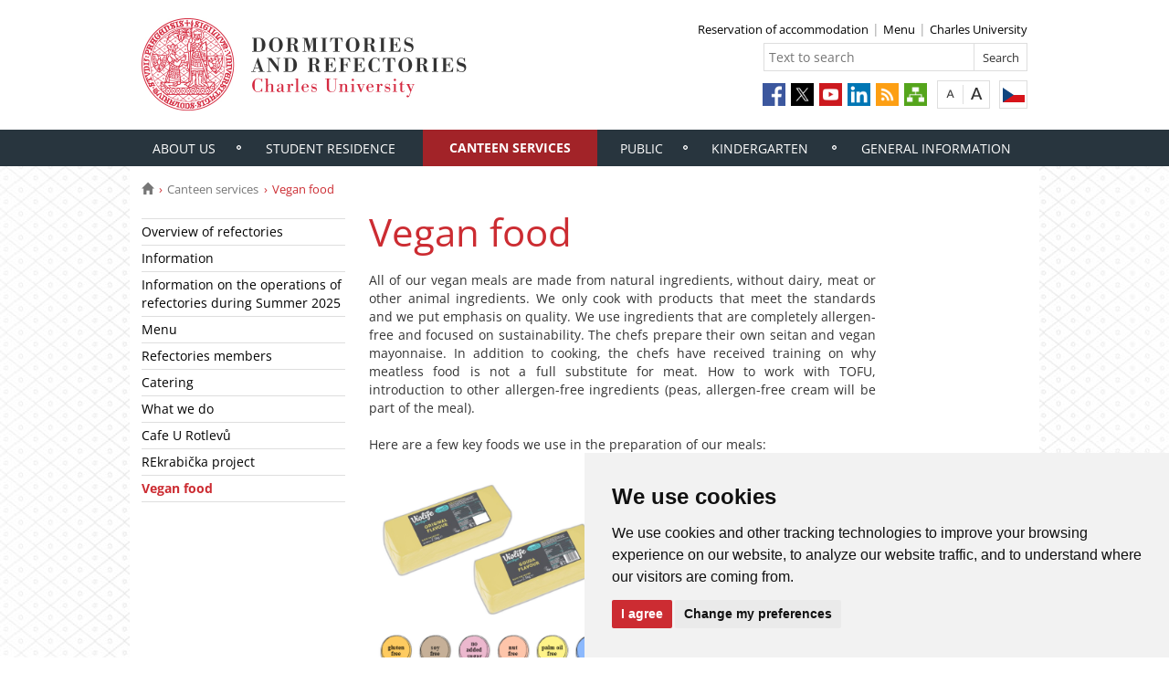

--- FILE ---
content_type: text/html; charset=UTF-8
request_url: https://kam.cuni.cz/KAMEN-273.html
body_size: 23972
content:
<!DOCTYPE html>
<html lang="en" data-lang="en">
  <head>
  
<style>

.cc-nb-reject {
  display: none;
}

.cc-cp-foot-byline {
  visibility: hidden;
}

.cc-nb-okagree, .cc-cp-foot-save {
  background-color: #CC2C32 !important;
}

.paging li::before {
  content: none !important;
}
</style>

<!-- Cookie Consent by https://www.FreePrivacyPolicy.com -->
<script type="text/javascript" src="newlayout/js/cookie-consent.js" charset="UTF-8"></script>
<script type="text/javascript" charset="UTF-8">
document.addEventListener('DOMContentLoaded', function () {
cookieconsent.run({"notice_banner_type":"simple","consent_type":"express","palette":"light","language":"en","page_load_consent_levels":["strictly-necessary"],"notice_banner_reject_button_hide":false,"preferences_center_close_button_hide":false,"website_name":""});
});
</script>














<!-- Matomo Tag Manager -->
<script>
var _mtm = window._mtm = window._mtm || [];
_mtm.push({'mtm.startTime': (new Date().getTime()), 'event': 'mtm.Start'});
var d=document, g=d.createElement('script'), s=d.getElementsByTagName('script')[0];
g.async=true; g.src='https://atlas.is.cuni.cz/matomo/js/container_CPOJRu6k.js'; s.parentNode.insertBefore(g,s);
</script>
<!-- End Matomo Tag Manager -->


<!-- Vyžadované -->
<script type="text/plain" cookie-consent="strictly-necessary"></script>
<!-- end of Vyžadované-->


<!-- Analytické -->
<script type="text/plain" cookie-consent="tracking">(function(w,d,s,l,i){w[l]=w[l]||[];w[l].push({'gtm.start':
    new Date().getTime(),event:'gtm.js'});var f=d.getElementsByTagName(s)[0],
    j=d.createElement(s),dl=l!='dataLayer'?'&l='+l:'';j.async=true;j.src=
    'https://www.googletagmanager.com/gtm.js?id='+i+dl;f.parentNode.insertBefore(j,f);
    })(window,document,'script','dataLayer','GTM-NNHH3F6');</script>
<!-- end of Analytické-->


<!-- Sociální sítě a reklama -->


<script type="text/plain" cookie-consent="targeting"></script>
<!-- end of Sociální sítě-->

<!-- End Cookie Consent -->

      <script src="newlayout/js/jquery-3.7.1.min.js"></script>
<!--    <script src="newlayout/js/jquery-3.7.1.min.js"></script>-->
<!--    <script src="newlayout/js/jquery.min.js"></script>-->
    <!--link href='https://fonts.googleapis.com/css?family=Open+Sans:400,800,700,300&amp;subset=latin,cyrillic-ext,latin-ext,cyrillic' rel='stylesheet' type='text/css'-->
    <!--link href="https://fonts.googleapis.com/css?family=Open+Sans+Condensed:300,700|Open+Sans:300,400,600,700&amp;subset=cyrillic,cyrillic-ext,latin-ext" rel="stylesheet"-->
    <!--link href="https://fonts.googleapis.com/css?family=Lora:400,400i,700,700i&amp;subset=cyrillic,cyrillic-ext,latin-ext" rel="stylesheet"--> 
    <link href='newlayout/css/fonts.css' rel='stylesheet' type='text/css'>
    <!--link href='newlayout/js/opensans.css' rel='stylesheet' type='text/css'-->
    <meta charset="utf-8">
  	<meta http-equiv="X-UA-Compatible" content="IE=edge">
     
                          
      
             
	        <title>Vegan food - Dormitories and Refectories</title>
        <!-- bxSlider Javascript file -->
<!--          -->
      <script src="newlayout/js/jquery.bxslider/jquery.bxslider.4.2.15.min.js"></script>
                <!--    <script src="newlayout/js/jquery-3.7.1.min.js"></script>-->
<!--          <script src="newlayout/js/jquery.bxslider/jquery.bxslider.min.js"></script>-->
          <!-- bxSlider CSS file -->
      <link href="newlayout/js/jquery.bxslider/jquery.bxslider.css" rel="stylesheet" >
      <link rel="stylesheet" type="text/css" media="all" href="events/jsDatePick_ltr.min.css" />

    <!-- collapsujici komponenta     -->
    <script src="https://cuni.cz/cuni_new_web/dist/js/apps/Collapse.min.js?v1.8"></script>
    <link href="https://cuni.cz/cuni_new_web/dist/css/global/collapse.min.css?v1.5" rel="stylesheet" />
    <!-- medailonky   -->
      <script src="https://cuni.cz/cuni_new_web/dist/js/apps/SimpleCollapse.min.js?v1.9"></script>
      <link href="https://cuni.cz/cuni_new_web/dist/css/global/medailon.min.css?v1.9.4" rel="stylesheet"/>

	    <link rel="shortcut icon" href="newlayout/UK-favicon-32x32px.png" type="image/x-icon">
    <!--script src="https://html5shim.googlecode.com/svn/trunk/html5.js"></script-->
	
	  	<link rel="stylesheet" type="text/css" href="newlayout/css/additional.css?v3.7.7">
	<link rel="stylesheet" type="text/css" href="newlayout/css/29353E.css?v17.7">
	<link href="newlayout/css/print.css?v=1.1" rel="stylesheet" type="text/css" media="print">
	
	
	<script src="newlayout/js/makeActiveEmail1.js"></script>
	<script src="newlayout/js/calendar.js"></script>
	 	  <script type="text/javascript" src="events/jsDatePick.min.1.3.js"></script>
	  	  <script type="text/javascript" src="events/default.js"></script>
    <!-- HTML5 Shim and Respond.js IE8 support of HTML5 elements and media queries -->
    <!-- WARNING: Respond.js doesn't work if you view the page via file:// -->
    <!--[if lt IE 9]>
        <script src="https://oss.maxcdn.com/html5shiv/3.7.2/html5shiv.min.js"></script>
        <script src="https://oss.maxcdn.com/respond/1.4.2/respond.min.js"></script>
    <![endif]-->
     
   
       
    <meta property="og:title" content="Vegan food" />
  	<meta property="og:type" content="article" />
  	  	 <meta property="og:url" content="https://kam.cuni.cz/KAMEN-273.html"/>
       	    <meta property="og:image" content="https://kam.cuni.cz/newlayout/images/logosoc.png" />
      	 <meta property="og:site_name" content="Dormitories and Refectories"/>   
      
 	    


  </head>

<body data-lang='en'>
      <!-- Google Tag Manager (noscript) -->
      <!--<noscript><iframe src="https://www.googletagmanager.com/ns.html?id=GTM-NNHH3F6"
      height="0" width="0" style="display:none;visibility:hidden"></iframe></noscript>-->
      <!-- End Google Tag Manager (noscript) -->

        





      <div class="container-fluid headerHolder">


    <div class="container headerSubHolder" style="position: relative">
      <div class="row">
        <header>
          <div class="col-md-7">
            <div class="logo">
              <a href="KAMEN-1.html"><img src="KAMEN-1-version1-afoto.jpg" class="logoSize mobileLogoSize" alt="Homepage - Dormitories and Refectories"></a>
            </div>
          </div>
          <div class="col-md-1">
          </div>
          <div class="menu-icon" onclick="$('.header-col').toggle(3)">
            <img src="newlayout/images/menu.png" width="45">
          </div>
          <div class="header-col">
            <div class="topHeaderMenu">
              <ul>      <li>
      	     <a href="https://rehos.cuni.cz/crpp/" target="_blank">Reservation of accommodation</a>
        	  </li>
         <li>
      	     <a href="https://kamweb.ruk.cuni.cz/webkredit/Ordering/Menu?locale=en" target="_blank">Menu</a>
        	  </li>
         <li>
      	     <a href="http://www.cuni.cz/UKEN-1.html" target="_blank">Charles University</a>
        	  </li>
   </ul>              <div class="clear"></div>
            </div>
            <div class="clear"></div>
                        <div class="topHeaderSearchForm">
              <form action="?KAMEN-1.html">
                <input type="text" name="q" placeholder="Text to search">
                <input type="submit" name="" value="Search">
              </form>
              <div class="clear"></div>
            </div>
                                    <div class="topHeaderLanguage">
			  <a href="//kam.cuni.cz" class="langCz lang" title="Česky"></a>
		              <div class="clear"></div>
            </div>
            <div class="topHeaderFontChager">
              <a href="" class="smaller" title="Standardní velikost písma"></a>
              <div class="spacer"></div>
              <a href="" class="bigger" title="Větší velikost písma"></a>
            </div>
            <div class="topHeaderSocialIcon">
              <ul>
			    <li><a href="https://www.facebook.com/dormitoriesandrefectoriesCU"><img src="newlayout/images/fb.png" height="25" alt="Facebook"></a></li>
		<li><a href="https://twitter.com/UniKarlova"><img src="newlayout/images/twitter-new.png" height="25" alt="Twitter"></a></li>
		<li><a href="https://www.youtube.com/user/UniKarlova"><img src="newlayout/images/youtube.png" height="25" alt="YouTube"></a></li>
		<li><a href="https://www.linkedin.com/edu/school?id=11709"><img src="newlayout/images/linked-in.png" height="25" alt="LinkedIn"></a></li>
		<li><a href="http://www.cuni.cz/rsshome.php?web=KAMEN"><img src="newlayout/images/rss-icon.png" height="25" alt="RSS"></a></li>
		<li><a href="KAMEN-1.html?navigator=yes"><img src="newlayout/images/navigator.png" height="25" alt="Navigator"></a></li>
		              </ul>
            </div>
                                  </div>
        </header>
      </div>
    </div>

  </div>
    <div class="menuStickFix mobileMenuWrapper">
  <div class="container-fluid mainNavHolder">
    <div class="container">
      <div class="row">
        <nav class="mainNav">
          <ul>         <li>
       	   	     <a class="mobileLinkInMenu" href="KAMEN-8.html"  >About us</a>
		 			<div class="submenu">
			    <ul>										<li>
					 <a class="wrap" href="KAMEN-29.html" >Residence halls and Refecotries- Residency</a>
				  </li>
														<li>
					 <a class="wrap" href="KAMEN-198.html" >Support in Emergency and Crisis Situations</a>
				  </li>
														<li>
					 <a class="wrap" href="KAMEN-173.html" >Sustainable dormitories and refectories</a>
				  </li>
														<li>
					 <a class="wrap" href="KAMEN-193.html" >STOP one-time plastic tableware</a>
				  </li>
														<li>
					 <a class="wrap" href="KAMEN-250.html" >Personal Data Protection</a>
				  </li>
				<li></li></ul>
			</div>
		 	  </li>
            <li>
       	   	     <a class="mobileLinkInMenu" href="KAMEN-9.html"  >Student residence</a>
		 			<div class="submenu">
			    <ul>										<li>
					 <a class="wrap" href="KAMEN-165.html" >Residence Halls</a>
				  </li>
														<li>
					 <a class="wrap" href="KAMEN-294.html" >Central reservation office</a>
				  </li>
														<li>
					 <a class="wrap" href="KAMEN-289.html" >Reservation of accommodation in 2025/2026</a>
				  </li>
														<li>
					 <a class="wrap" href="KAMEN-262.html" >Office hours</a>
				  </li>
														<li>
					 <a class="wrap" href="KAMEN-31.html" >Necessary information and price list</a>
				  </li>
														<li>
					 <a class="wrap" href="KAMEN-154.html" >Termination of Accommodation contract </a>
				  </li>
														<li>
					 <a class="wrap" href="KAMEN-43.html" >The information for student/Erasmus student</a>
				  </li>
									</ul><ul>					<li>
					 <a class="wrap" href="KAMEN-129.html" >Questions and Answers</a>
				  </li>
														<li>
					 <a class="wrap" href="KAMEN-238.html" >Manual how to report technical defects in dormitories</a>
				  </li>
														<li>
					 <a class="wrap" href="KAMEN-221.html" >Check in procedure </a>
				  </li>
														<li>
					 <a class="wrap" href="KAMEN-251.html" >Laundry services</a>
				  </li>
														<li>
					 <a class="wrap" href="KAMEN-175.html" >Housing Assistants</a>
				  </li>
														<li>
					 <a class="wrap" href="KAMEN-295.html" >Prague transport connection</a>
				  </li>
				<li></li></ul>
			</div>
		 	  </li>
            <li class="active">
       	   	     <a class="mobileLinkInMenu" href="KAMEN-10.html"  >Canteen services</a>
		 			<div class="submenu">
			    <ul>										<li>
					 <a class="wrap" href="KAMEN-70.html" >Overview of refectories</a>
				  </li>
														<li>
					 <a class="wrap" href="KAMEN-72.html" >Information</a>
				  </li>
														<li>
					 <a class="wrap" href="KAMEN-268.html" >Information on the operations of refectories during Summer 2025</a>
				  </li>
														<li>
					 <a class="wrap" href="https://kamweb.ruk.cuni.cz/webkredit/"  target="_blank">Menu</a>
				  </li>
														<li>
					 <a class="wrap" href="KAMEN-127.html" >Refectories members</a>
				  </li>
														<li>
					 <a class="wrap" href="KAMEN-73.html" >Catering</a>
				  </li>
														<li>
					 <a class="wrap" href="KAMEN-81.html" >What we do</a>
				  </li>
									</ul><ul>					<li>
					 <a class="wrap" href="KAMEN-128.html" >Cafe U Rotlevů</a>
				  </li>
														<li>
					 <a class="wrap" href="KAMEN-267.html" >REkrabička project</a>
				  </li>
														<li>
					 <a class="wrap" href="KAMEN-273.html" >Vegan food</a>
				  </li>
				<li></li></ul>
			</div>
		 	  </li>
            <li>
       	   	     <a class="mobileLinkInMenu" href="KAMEN-11.html"  >Public</a>
		 			<div class="submenu">
			    <ul>										<li>
					 <a class="wrap" href="KAMEN-124.html" >Catering</a>
				  </li>
														<li>
					 <a class="wrap" href="KAMEN-191.html" >Accommodation for public</a>
				  </li>
				<li></li></ul>
			</div>
		 	  </li>
            <li>
       	   	     <a class="mobileLinkInMenu" href="KAMEN-135.html"  >Kindergarten </a>
		 	  </li>
            <li>
       	   	     <a class="mobileLinkInMenu" href="KAMEN-12.html"  >General information</a>
		 			<div class="submenu">
			    <ul>										<li>
					 <a class="wrap" href="KAMEN-157.html" >Rector's Measure No. 16/2018</a>
				  </li>
														<li>
					 <a class="wrap" href="KAMEN-151.html" >DIRECTOR’S PROVISION No. 4/2017</a>
				  </li>
														<li>
					 <a class="wrap" href="KAMEN-150.html" >DIRECTOR’S PROVISION No. 6/2017</a>
				  </li>
														<li>
					 <a class="wrap" href="KAMEN-140.html" >DIRECTOR’S PROVISION NO. 6/2016</a>
				  </li>
														<li>
					 <a class="wrap" href="KAMEN-143.html" >Directorś Provision No. 8/2016</a>
				  </li>
														<li>
					 <a class="wrap" href="KAMEN-147.html" >DIRECTOR’S PROVISION no. 11/2016</a>
				  </li>
														<li>
					 <a class="wrap" href="KAMEN-146.html" >DIRECTOR’S MEASURE No. 16/2016</a>
				  </li>
									</ul><ul>					<li>
					 <a class="wrap" href="KAMEN-141.html" >DIRECTOR PROVISION NO. 9/2015 </a>
				  </li>
														<li>
					 <a class="wrap" href="KAMEN-189.html" >Others</a>
				  </li>
				<li></li></ul>
			</div>
		 	  </li>
   </ul>        </nav>
      </div>
	  
    </div>
  </div>
</div>
    <div class="container pageHolder">
        
<div class="row ">
        <div class="col-md-12  " >
                <div class="breacrump">
            <ul>
	<li class="firstbreacrump"><a href="/KAMEN-1.html" title="Homepage"><span class="glyphicon glyphicon-home" aria-hidden="true"></span></a></li>
	<li><a href="KAMEN-10.html">Canteen services</a></li>		<li class="lastbreacrump">Vegan food</li>
	<!--<li>Tato stránka</li>-->
	</ul>        </div>
            </div>
</div>

        <div class="row content-flex">
    <div class="dleft  ">
                    <div class="col-md-3 d-none"></div>
                        <div class="col-md-3 printNav w-inherit">
            <nav class="leftMainNav t-0">
                <ul>        <li class="inactiveMenu">
                        <a href="KAMEN-70.html" class="inactiveMenu" >Overview of refectories</a>
                    </li>
                <li class="inactiveMenu">
                        <a href="KAMEN-72.html" class="inactiveMenu" >Information</a>
                    </li>
                <li class="inactiveMenu">
                        <a href="KAMEN-268.html" class="inactiveMenu" >Information on the operations of refectories during Summer 2025</a>
                    </li>
                <li class="inactiveMenu">
                        <a href="https://kamweb.ruk.cuni.cz/webkredit/" class="inactiveMenu"  target="_blank">Menu</a>
                    </li>
                <li class="inactiveMenu">
                        <a href="KAMEN-127.html" class="inactiveMenu" >Refectories members</a>
                    </li>
                <li class="inactiveMenu">
                        <a href="KAMEN-73.html" class="inactiveMenu" >Catering</a>
                    </li>
                <li class="inactiveMenu">
                        <a href="KAMEN-81.html" class="inactiveMenu" >What we do</a>
                    </li>
                <li class="inactiveMenu">
                        <a href="KAMEN-128.html" class="inactiveMenu" >Cafe U Rotlevů</a>
                    </li>
                <li class="inactiveMenu">
                        <a href="KAMEN-267.html" class="inactiveMenu" >REkrabička project</a>
                    </li>
                <li class="active">
                        <a href="KAMEN-273.html" class="inactiveMenu" >Vegan food</a>
                    </li>
        </ul>            </nav>
        </div>
    <div class="col-md-12 titleMainMobile" style="display: none">
        <h1>Vegan food</h1>        </div>
            </div>
        <div class="dright   " >
        <div class="col-md-9 titleMain w-100">
            <h1>Vegan food</h1>        </div>
                
                <div class="col-md-9 printHelp w-inherit">
                    <div class="pageContent ">
                <div class="anchorDiv" id="1"></div><div class="overflowHidden">
<p align="left">All of our vegan meals are made from natural ingredients, without dairy, meat or other animal ingredients. We only cook with products that meet the standards and we put emphasis on quality. We use ingredients that are completely allergen-free and focused on sustainability. The chefs prepare their own seitan and vegan mayonnaise. In addition to cooking, the chefs have received training on why meatless food is not a full substitute for meat. How to work with TOFU, introduction to other allergen-free ingredients (peas, allergen-free cream will be part of the meal).</p>
<br>
<p align="left">Here are a few key foods we use in the preparation of our meals:</p>
<br>
<p align="left">
<div class="row columns">
<div class="col-md-6">
<p align="left">
<span style="line-height: 0.5; display: inline-block; width: 352px; " float="" data-width="custom"><IMG src="KAMEN-273-version1-_vegan_syr_352_314_bwfilter.png" onmouseover="this.src='KAMEN-273-version1-_vegan_syr_352_314.png'" onmouseout="this.src='KAMEN-273-version1-_vegan_syr_352_314_bwfilter.png'" alt="" title="" style="border: none;"></a></span>
</p>
</div>
<div class="col-md-6">
<p align="left">The ideal vegan alternative to classic cheese, whose distinctive taste and aroma will appeal to everyone. Purely vegetable recipe based on coconut oil, gluten and lactose free. Enriched with vitamin B12.</p>
</div>
</div>
</p>
<br>
<p align="left">
<div class="row columns">
<div class="col-md-6">
<p align="left">
<span style="line-height: 0.5; display: inline-block; width: 352px; " float="" data-width="custom"><IMG src="KAMEN-273-version1-vegan_smetana_bwfilter.png" onmouseover="this.src='KAMEN-273-version1-vegan_smetana.png'" onmouseout="this.src='KAMEN-273-version1-vegan_smetana_bwfilter.png'" alt="" title="" style="border: none;"></a></span>
</p>
</div>
<div class="col-md-6">
<p align="left">This alternative cream made from lentil protein and vegetable oils allows for versatile use in hot and cold dishes.</p>
</div>
</div>
</p>
<br>
<p align="left">
<div class="row columns">
<div class="col-md-6">
<p align="left">
<span style="line-height: 0.5; display: inline-block; width: 352px; " float="" data-width="custom"><IMG src="KAMEN-273-version1-vegan_tofu_bwfilter.png" onmouseover="this.src='KAMEN-273-version1-vegan_tofu.png'" onmouseout="this.src='KAMEN-273-version1-vegan_tofu_bwfilter.png'" alt="" title="" style="border: none;"></a></span>
</p>
</div>
<div class="col-md-6">
<p align="left">Soy is one of the most popular sources of vegetable protein. It contains all the essential amino acids and is also an important source of calcium and fibre. Despite its high nutrient content, tofu contains very few calories and is therefore suitable for a reduction diet.</p>
</div>
</div>
</p>
<br>
<p align="left">
<b>Come and taste our vegan food in our canteens. You can find our daily menu </b><a href="https://kamweb.ruk.cuni.cz/webkredit/Ordering/Menu" target="_blank">here</a>
</p>
<br>
</div>
<br>            </div>
                        <div class="pageContentFooter left">
                                <span>Last change: February 13, 2024 12:14</span>&nbsp;
                                <div class="buttons" style="margin-right: 10px">
                    <a target="_blank" rel="nofollow" href="KAMEN-273-version1.pdf">PDF</a> <a target="_blank" rel="nofollow" href="KAMEN-273-version1.txt">TXT</a>                    <a href="javascript:print()" class="print"><img src="newlayout/images/print-icon.jpg" alt="print"></a>
                </div>
                <div class="clear"></div>
            </div>
                                                            	            </div>
            </div>



</div>

 <div class="row contactBox"> 			<div class="col-md-4">
			  <span class="title">Contact Us</span>
			  <div class="feedback">
				<form method="post" action="KAMEN-101.html">
				  <input type="hidden" name="page" value="273"/>
				                      <textarea name="nazor" placeholder="Please write your opinion here"></textarea>
				  				  <div class="sendWrapper">
          <input type="submit" value="send">
          </div>
				</form>
			  </div>
			</div>
				<div class="col-md-4">
		  <span class="title">Contact</span>
		  <div class="row">
			<div class="col-md-12 bottomCell leftRightBorder">
			  <div class="anchorDiv" id="1"></div><div class="overflowHidden">
<p align="left">
<b>Charles University in Prague</b>
</p>
<p align="left">Dormitories and Refectories</p>
<p align="left">Jos&eacute; Mart&iacute;ho 407/2</p>
<p align="left">162 00 Praha 6</p>
<p align="left">Floor 3th and 4th</p>
<br>
<br>
</div>
<br>			  </div>
		  </div>
		</div>
				<div class="col-md-4">
		  <span class="title">How to Reach Us</span>
		  <div class="row">
			<div class="col-md-12 bottomCell ">
			  <div class="anchorDiv" id="1"></div><div class="overflowHidden">
<p align="left">
<iframe width="306" height="200" frameborder="0" style="border:0" src="https://www.google.com/maps/embed/v1/place?q=50.093675, 14.341473&amp;zoom=15&amp;key=AIzaSyDgE1ff-xb-koWcDSMp0FCEQh0evOicIbs" allowfullscreen="yes"></iframe>
</p>
</div>
<br>			  </div>
		  </div>
		</div>
		</div>
</div>
<div class="container footerHolder">
  <div class="row">
    <div class="col-md-12 footer">
      <div class="copyright left">
        &copy; 2025 Dormitories and Refectories								                				      </div>
      <div class="right">
        <nav class="navRight">
          <ul>
		     						<li><a href="//www.cuni.cz/UKEN-18.html">Login to information system</a></li>
						                                    <li><a href="#" id="open_preferences_center">Cookies preferences</a></li>
                        			          </ul>
        </nav>
      </div>
      <div class="scrollToTopHelper"></div>
    </div>
  </div>
</div>

<a class="scrollToTop"></a>
<script src="newlayout/js/bootstrap.min.js"></script>
<script src='/newlayout/js/altcha.2.2.4.min.js' type="module"></script>
<script src='/newlayout/js/altcha.lang.en.min.js' type='module'></script><script src="https://cdn.jsdelivr.net/gh/altcha-org/altcha/dist_i18n/cs.min.js"></script>
            <script src="newlayout/js/web.js?v=1.0.3"></script>
<script>
  (function(i,s,o,g,r,a,m){i['GoogleAnalyticsObject']=r;i[r]=i[r]||function(){
  (i[r].q=i[r].q||[]).push(arguments)},i[r].l=1*new Date();a=s.createElement(o),
  m=s.getElementsByTagName(o)[0];a.async=1;a.src=g;m.parentNode.insertBefore(a,m)
  })(window,document,'script','//www.google-analytics.com/analytics.js','ga');

  ga('create', 'UA-3809204-4', 'auto');
  ga('send', 'pageview');

</script></body>
</html>


--- FILE ---
content_type: text/css
request_url: https://cuni.cz/cuni_new_web/dist/css/global/medailon.min.css?v1.9.4
body_size: 3601
content:
.medailon-container{display:-webkit-box;display:-ms-flexbox;display:flex;-ms-flex-wrap:wrap;flex-wrap:wrap}.medailon-container .medailon-item{position:relative;background-color:rgba(204,44,50,.1);margin-top:100px;padding:90px 1.5rem 1.5rem}.medailon-container .medailon-item *{max-width:100%!important;text-align:left}.medailon-container .medailon-item:nth-child(even){background-color:rgba(204,44,50,.05)}.medailon-container .medailon-item .medailon-image img{width:160px;height:160px;-webkit-border-radius:50%;-moz-border-radius:50%;border-radius:50%;position:absolute;-o-object-fit:cover;object-fit:cover}.medailon-container .medailon-item .medailon-text .medailon-title>*{width:100%;text-align:left}.medailon-container .medailon-item .medailon-text .medailon-content.simple-collapse{display:none}.medailon-container.medailons-2col,.medailon-container.medailons-3col{-webkit-box-orient:horizontal;-webkit-box-direction:normal;-ms-flex-direction:row;flex-direction:row}.medailon-container.medailons-3col .medailon-item{width:33.3333333333%}.medailon-container.medailons-1col-top .medailon-item .medailon-image img,.medailon-container.medailons-2col .medailon-item .medailon-image img,.medailon-container.medailons-3col .medailon-item .medailon-image img{top:0;left:50%;transform:translateX(-50%) translateY(-50%)}.medailon-container.medailons-2col .medailon-item{width:50%}.medailon-container.medailons-1col-left,.medailon-container.medailons-1col-top{-webkit-box-orient:vertical;-webkit-box-direction:normal;-ms-flex-direction:column;flex-direction:column}.medailon-container.medailons-1col-top .medailon-item{width:100%}.medailon-container.medailons-1col-left .medailon-item{width:100%;margin-top:25px;padding:1.5rem 1.5rem 1.5rem calc(160px + 1.5rem + 1.5rem);min-height:calc(3rem + 160px)}.medailon-container.medailons-1col-left .medailon-item .medailon-image img{top:1.5rem;left:1.5rem}.medailon-container.medailons-1col-left .medailon-item .medailon-text .medailon-title>*{margin-top:0}.medailon-container.flow .medailon-item{z-index:1}.medailon-container.flow.f-left{max-width:50%!important;float:left;margin-right:10px}.medailon-container.flow.f-right{float:right;margin-left:10px;padding-right:10px;max-width:calc(50% + 10px)!important}.medailon-container.flow .medailon-text.isCollapseable .medailon-content{padding-left:24px}.medailon-container.flow .medailon-text.isCollapseable .marker::before{content:"+";width:18px;height:18px;float:left;border:1px solid #cc2c32;border-radius:3px;display:-webkit-box;display:-ms-flexbox;display:flex;-webkit-box-pack:center;-ms-flex-pack:center;justify-content:center;-webkit-box-align:center;-ms-flex-align:center;align-items:center;color:#cc2c32;margin-right:6px;padding-left:1px;font-weight:400;padding-bottom:1px;margin-top:0}.medailon-container.flow .medailon-text.isCollapseable .marker:hover{cursor:pointer}.medailon-container.flow .medailon-text.isCollapseable .marker:hover::before{border:1px solid #e37b7f;color:#e37b7f}.medailon-container.flow .medailon-text.isCollapseable .marker:hover h4,.medailon-container.flow .medailon-text.isCollapseable .marker:hover h5{color:#e37b7f}.medailon-container.flow .medailon-text.isCollapseable .medailon-title:not(.marker){margin-left:24px}.medailon-container.flow .medailon-text.isCollapseable .medailon-title.marker::before{margin-top:1px}.medailon-container.flow .medailon-text.isCollapseable.active .marker::before{content:"-";padding-bottom:2px}.pageContent:not(.fullContentWidth) .medailon-container{width:555px}.medailon-container.flow.f-left+.medailon-container.flow.f-left+p:empty{clear:both}

--- FILE ---
content_type: text/css
request_url: https://kam.cuni.cz/newlayout/css/29353E.css?v17.7
body_size: 122405
content:
/*! normalize.css v3.0.0 | MIT License | git.io/normalize */
html {
  font-family: sans-serif;
  -ms-text-size-adjust: 100%;
  -webkit-text-size-adjust: 100%;
}
body {
  margin: 0;
}
article,
aside,
details,
figcaption,
figure,
footer,
header,
hgroup,
main,
nav,
section,
summary {
  display: block;
}
audio,
canvas,
progress,
video {
  display: inline-block;
  vertical-align: baseline;
}
audio:not([controls]) {
  display: none;
  height: 0;
}
[hidden],
template {
  display: none;
}
a {
  background: transparent;
}
a:active,
a:hover {
  outline: 0;
}
abbr[title] {
  border-bottom: 1px dotted;
}
b,
strong {
  font-weight: bold;
}
dfn {
  font-style: italic;
}
h1 {
  font-size: 2em;
  margin: 0.67em 0;
}
mark {
  background: #ff0;
  color: #000;
}
small {
  font-size: 80%;
}
sub,
sup {
  font-size: 75%;
  line-height: 0;
  position: relative;
  vertical-align: baseline;
}
sup {
  top: -0.5em;
}
sub {
  bottom: -0.25em;
}
img {
  border: 0;
}
svg:not(:root) {
  overflow: hidden;
}
figure {
  margin: 1em 40px;
}
hr {
  -moz-box-sizing: content-box;
  box-sizing: content-box;
  height: 0;
}
pre {
  overflow: auto;
}
code,
kbd,
pre,
samp {
  font-family: monospace, monospace;
  font-size: 1em;
}
button,
input,
optgroup,
select,
textarea {
  color: inherit;
  font: inherit;
  margin: 0;
}
button {
  overflow: visible;
}
button,
select {
  text-transform: none;
}
button,
html input[type="button"],
input[type="reset"],
input[type="submit"] {
  -webkit-appearance: button;
  cursor: pointer;
}
button[disabled],
html input[disabled] {
  cursor: default;
}
button::-moz-focus-inner,
input::-moz-focus-inner {
  border: 0;
  padding: 0;
}
input {
  line-height: normal;
}
input[type="checkbox"],
input[type="radio"] {
  box-sizing: border-box;
  padding: 0;
}
input[type="number"]::-webkit-inner-spin-button,
input[type="number"]::-webkit-outer-spin-button {
  height: auto;
}
input[type="search"] {
  -webkit-appearance: textfield;
  -moz-box-sizing: content-box;
  -webkit-box-sizing: content-box;
  box-sizing: content-box;
}
input[type="search"]::-webkit-search-cancel-button,
input[type="search"]::-webkit-search-decoration {
  -webkit-appearance: none;
}
fieldset {
  border: 1px solid #c0c0c0;
  margin: 0 2px;
  padding: 0.35em 0.625em 0.75em;
}
legend {
  border: 0;
  padding: 0;
}
textarea {
  overflow: auto;
}
optgroup {
  font-weight: bold;
}
table {
  border-collapse: collapse;
  border-spacing: 0;
}
td,
th {
  padding: 0;
}
@media print {
  * {
    text-shadow: none !important;
    color: #000 !important;
    background: transparent !important;
    box-shadow: none !important;
  }
  a,
  a:visited {
    text-decoration: underline;
  }
  a[href]:after {
    content: " (" attr(href) ")";
  }
  abbr[title]:after {
    content: " (" attr(title) ")";
  }
  a[href^="javascript:"]:after,
  a[href^="#"]:after {
    content: "";
  }
  pre,
  blockquote {
    border: 1px solid #999;
    page-break-inside: avoid;
  }
  thead {
    display: table-header-group;
  }
  tr,
  img {
    page-break-inside: avoid;
  }
  img {
    max-width: 100% !important;
  }
  p,
  h2,
  h3 {
    orphans: 3;
    widows: 3;
  }
  h2,
  h3 {
    page-break-after: avoid;
  }
  select {
    background: #fff !important;
  }
  .navbar {
    display: none;
  }
  .table td,
  .table th {
    background-color: #fff !important;
  }
  .btn > .caret,
  .dropup > .btn > .caret {
    border-top-color: #000 !important;
  }
  .label {
    border: 1px solid #000;
  }
  .table {
    border-collapse: collapse !important;
  }
  .table-bordered th,
  .table-bordered td {
    border: 1px solid #ddd !important;
  }
}
* {
  -webkit-box-sizing: border-box;
  -moz-box-sizing: border-box;
  box-sizing: border-box;
}
*:before,
*:after {
  -webkit-box-sizing: border-box;
  -moz-box-sizing: border-box;
  box-sizing: border-box;
}
html {
  font-size: 62.5%;
  -webkit-tap-highlight-color: rgba(0, 0, 0, 0);
}
body {
  font-family: "Helvetica Neue", Helvetica, Arial, sans-serif;
  font-size: 14px;
  line-height: 1.42857143;
  color: #333333;
  background-color: #ffffff;
}
input,
button,
select,
textarea {
  font-family: inherit;
  font-size: inherit;
  line-height: inherit;
}
a {
  color: #428bca;
  text-decoration: none;
}
a:hover,
a:focus {
  color: #2a6496;
  text-decoration: underline;
}
a:focus {
  outline: thin dotted;
  outline: 5px auto -webkit-focus-ring-color;
  outline-offset: -2px;
}
figure {
  margin: 0;
}
img {
  vertical-align: middle;
}
.img-responsive {
  display: block;
  max-width: 100%;
  height: auto;
}
.img-rounded {
  border-radius: 6px;
}
.img-thumbnail {
  padding: 4px;
  line-height: 1.42857143;
  background-color: #ffffff;
  border: 1px solid #dddddd;
  border-radius: 4px;
  -webkit-transition: all 0.2s ease-in-out;
  transition: all 0.2s ease-in-out;
  display: inline-block;
  max-width: 100%;
  height: auto;
}
.img-circle {
  border-radius: 50%;
}
hr {
  margin-top: 20px;
  margin-bottom: 20px;
  border: 0;
  border-top: 1px solid #eeeeee;
}
.sr-only {
  position: absolute;
  width: 1px;
  height: 1px;
  margin: -1px;
  padding: 0;
  overflow: hidden;
  clip: rect(0, 0, 0, 0);
  border: 0;
}
h1,
h2,
h3,
h4,
h5,
h6,
.h1,
.h2,
.h3,
.h4,
.h5,
.h6 {
  font-family: inherit;
  font-weight: 500;
  line-height: 1.1;
  color: inherit;
}
h1 small,
h2 small,
h3 small,
h4 small,
h5 small,
h6 small,
.h1 small,
.h2 small,
.h3 small,
.h4 small,
.h5 small,
.h6 small,
h1 .small,
h2 .small,
h3 .small,
h4 .small,
h5 .small,
h6 .small,
.h1 .small,
.h2 .small,
.h3 .small,
.h4 .small,
.h5 .small,
.h6 .small {
  font-weight: normal;
  line-height: 1;
  color: #999999;
}
h1,
.h1,
h2,
.h2,
h3,
.h3 {
  margin-top: 20px;
  margin-bottom: 10px;
}
h1 small,
.h1 small,
h2 small,
.h2 small,
h3 small,
.h3 small,
h1 .small,
.h1 .small,
h2 .small,
.h2 .small,
h3 .small,
.h3 .small {
  font-size: 65%;
}
h4,
.h4,
h5,
.h5,
h6,
.h6 {
  margin-top: 10px;
  margin-bottom: 10px;
}
h4 small,
.h4 small,
h5 small,
.h5 small,
h6 small,
.h6 small,
h4 .small,
.h4 .small,
h5 .small,
.h5 .small,
h6 .small,
.h6 .small {
  font-size: 75%;
}
h1,
.h1 {
  font-size: 36px;
}
h2,
.h2 {
  font-size: 30px;
}
h3,
.h3 {
  font-size: 24px;
}
h4,
.h4 {
  font-size: 18px;
}
h5,
.h5 {
  font-size: 14px;
}
h6,
.h6 {
  font-size: 12px;
}
p {
  margin: 0 0 10px;
}
.lead {
  margin-bottom: 20px;
  font-size: 16px;
  font-weight: 200;
  line-height: 1.4;
}
@media (min-width: 2px) {
  .lead {
    font-size: 21px;
  }
}
small,
.small {
  font-size: 85%;
}
cite {
  font-style: normal;
}
.text-left {
  text-align: left;
}
.text-right {
  text-align: right;
}
.text-center {
  text-align: center;
}
.text-justify {
  text-align: justify;
}
.text-muted {
  color: #999999;
}
.text-primary {
  color: #428bca;
}
a.text-primary:hover {
  color: #3071a9;
}
.text-success {
  color: #3c763d;
}
a.text-success:hover {
  color: #2b542c;
}
.text-info {
  color: #31708f;
}
a.text-info:hover {
  color: #245269;
}
.text-warning {
  color: #8a6d3b;
}
a.text-warning:hover {
  color: #66512c;
}
.text-danger {
  color: #a94442;
}
a.text-danger:hover {
  color: #843534;
}
.bg-primary {
  color: #fff;
  background-color: #428bca;
}
a.bg-primary:hover {
  background-color: #3071a9;
}
.bg-success {
  background-color: #dff0d8;
}
a.bg-success:hover {
  background-color: #c1e2b3;
}
.bg-info {
  background-color: #d9edf7;
}
a.bg-info:hover {
  background-color: #afd9ee;
}
.bg-warning {
  background-color: #fcf8e3;
}
a.bg-warning:hover {
  background-color: #f7ecb5;
}
.bg-danger {
  background-color: #f2dede;
}
a.bg-danger:hover {
  background-color: #e4b9b9;
}
.page-header {
  padding-bottom: 9px;
  margin: 40px 0 20px;
  border-bottom: 1px solid #eeeeee;
}
ul,
ol {
  margin-top: 0;
  margin-bottom: 10px;
}
ul ul,
ol ul,
ul ol,
ol ol {
  margin-bottom: 0;
}
.list-unstyled {
  padding-left: 0;
  list-style: none;
}
.list-inline {
  padding-left: 0;
  list-style: none;
  margin-left: -5px;
}
.list-inline > li {
  display: inline-block;
  padding-left: 5px;
  padding-right: 5px;
}
dl {
  margin-top: 0;
  margin-bottom: 20px;
}
dt,
dd {
  line-height: 1.42857143;
}
dt {
  font-weight: bold;
}
dd {
  margin-left: 0;
}
@media (min-width: 2px) {
  .dl-horizontal dt {
    float: left;
    width: 160px;
    clear: left;
    text-align: right;
    overflow: hidden;
    text-overflow: ellipsis;
    white-space: nowrap;
  }
  .dl-horizontal dd {
    margin-left: 180px;
  }
}
abbr[title],
abbr[data-original-title] {
  cursor: help;
  border-bottom: 1px dotted #999999;
}
.initialism {
  font-size: 90%;
  text-transform: uppercase;
}
blockquote {
  padding: 10px 20px;
  margin: 0 0 20px;
  font-size: 17.5px;
  border-left: 5px solid #eeeeee;
}
blockquote p:last-child,
blockquote ul:last-child,
blockquote ol:last-child {
  margin-bottom: 0;
}
blockquote footer,
blockquote small,
blockquote .small {
  display: block;
  font-size: 80%;
  line-height: 1.42857143;
  color: #999999;
}
blockquote footer:before,
blockquote small:before,
blockquote .small:before {
  content: '\2014 \00A0';
}
.blockquote-reverse,
blockquote.pull-right {
  padding-right: 15px;
  padding-left: 0;
  border-right: 5px solid #eeeeee;
  border-left: 0;
  text-align: right;
}
.blockquote-reverse footer:before,
blockquote.pull-right footer:before,
.blockquote-reverse small:before,
blockquote.pull-right small:before,
.blockquote-reverse .small:before,
blockquote.pull-right .small:before {
  content: '';
}
.blockquote-reverse footer:after,
blockquote.pull-right footer:after,
.blockquote-reverse small:after,
blockquote.pull-right small:after,
.blockquote-reverse .small:after,
blockquote.pull-right .small:after {
  content: '\00A0 \2014';
}
blockquote:before,
blockquote:after {
  content: "";
}
address {
  margin-bottom: 20px;
  font-style: normal;
  line-height: 1.42857143;
}
code,
kbd,
pre,
samp {
  font-family: Menlo, Monaco, Consolas, "Courier New", monospace;
}
code {
  padding: 2px 4px;
  font-size: 90%;
  color: #c7254e;
  background-color: #f9f2f4;
  white-space: nowrap;
  border-radius: 4px;
}
kbd {
  padding: 2px 4px;
  font-size: 90%;
  color: #ffffff;
  background-color: #333333;
  border-radius: 3px;
  box-shadow: inset 0 -1px 0 rgba(0, 0, 0, 0.25);
}
pre {
  display: block;
  padding: 9.5px;
  margin: 0 0 10px;
  font-size: 13px;
  line-height: 1.42857143;
  word-break: break-all;
  word-wrap: break-word;
  color: #333333;
  background-color: #f5f5f5;
  border: 1px solid #cccccc;
  border-radius: 4px;
}
pre code {
  padding: 0;
  font-size: inherit;
  color: inherit;
  white-space: pre-wrap;
  background-color: transparent;
  border-radius: 0;
}
.pre-scrollable {
  max-height: 340px;
  overflow-y: scroll;
}
.container {
  margin-right: auto;
  margin-left: auto;
  padding-left: 13px;
  padding-right: 13px;
}
@media (min-width: 2px) {
  .container {
    width: 746px;
  }
}
@media (min-width: 3px) {
  .container {
    width: 996px;
  }
}
@media (min-width: 99999px) {
  .container {
    width: 1166px;
  }
}
.container-fluid {
  margin-right: auto;
  margin-left: auto;
  padding-left: 13px;
  padding-right: 13px;
}
.row {
  margin-left: -13px;
  margin-right: -13px;
}
.col-xs-1, .col-sm-1, .col-md-1, .col-lg-1, .col-xs-2, .col-sm-2, .col-md-2, .col-lg-2, .col-xs-3, .col-sm-3, .col-md-3, .col-lg-3, .col-xs-4, .col-sm-4, .col-md-4, .col-lg-4, .col-xs-5, .col-sm-5, .col-md-5, .col-lg-5, .col-xs-6, .col-sm-6, .col-md-6, .col-lg-6, .col-xs-7, .col-sm-7, .col-md-7, .col-lg-7, .col-xs-8, .col-sm-8, .col-md-8, .col-lg-8, .col-xs-9, .col-sm-9, .col-md-9, .col-lg-9, .col-xs-10, .col-sm-10, .col-md-10, .col-lg-10, .col-xs-11, .col-sm-11, .col-md-11, .col-lg-11, .col-xs-12, .col-sm-12, .col-md-12, .col-lg-12 {
  position: relative;
  min-height: 1px;
  padding-left: 13px;
  padding-right: 13px;
}
.col-xs-1, .col-xs-2, .col-xs-3, .col-xs-4, .col-xs-5, .col-xs-6, .col-xs-7, .col-xs-8, .col-xs-9, .col-xs-10, .col-xs-11, .col-xs-12 {
  float: left;
}
.col-xs-12 {
  width: 100%;
}
.col-xs-11 {
  width: 91.66666667%;
}
.col-xs-10 {
  width: 83.33333333%;
}
.col-xs-9 {
  width: 75%;
}
.col-xs-8 {
  width: 66.66666667%;
}
.col-xs-7 {
  width: 58.33333333%;
}
.col-xs-6 {
  width: 50%;
}
.col-xs-5 {
  width: 41.66666667%;
}
.col-xs-4 {
  width: 33.33333333%;
}
.col-xs-3 {
  width: 25%;
}
.col-xs-2 {
  width: 16.66666667%;
}
.col-xs-1 {
  width: 8.33333333%;
}
.col-xs-pull-12 {
  right: 100%;
}
.col-xs-pull-11 {
  right: 91.66666667%;
}
.col-xs-pull-10 {
  right: 83.33333333%;
}
.col-xs-pull-9 {
  right: 75%;
}
.col-xs-pull-8 {
  right: 66.66666667%;
}
.col-xs-pull-7 {
  right: 58.33333333%;
}
.col-xs-pull-6 {
  right: 50%;
}
.col-xs-pull-5 {
  right: 41.66666667%;
}
.col-xs-pull-4 {
  right: 33.33333333%;
}
.col-xs-pull-3 {
  right: 25%;
}
.col-xs-pull-2 {
  right: 16.66666667%;
}
.col-xs-pull-1 {
  right: 8.33333333%;
}
.col-xs-pull-0 {
  right: 0%;
}
.col-xs-push-12 {
  left: 100%;
}
.col-xs-push-11 {
  left: 91.66666667%;
}
.col-xs-push-10 {
  left: 83.33333333%;
}
.col-xs-push-9 {
  left: 75%;
}
.col-xs-push-8 {
  left: 66.66666667%;
}
.col-xs-push-7 {
  left: 58.33333333%;
}
.col-xs-push-6 {
  left: 50%;
}
.col-xs-push-5 {
  left: 41.66666667%;
}
.col-xs-push-4 {
  left: 33.33333333%;
}
.col-xs-push-3 {
  left: 25%;
}
.col-xs-push-2 {
  left: 16.66666667%;
}
.col-xs-push-1 {
  left: 8.33333333%;
}
.col-xs-push-0 {
  left: 0%;
}
.col-xs-offset-12 {
  margin-left: 100%;
}
.col-xs-offset-11 {
  margin-left: 91.66666667%;
}
.col-xs-offset-10 {
  margin-left: 83.33333333%;
}
.col-xs-offset-9 {
  margin-left: 75%;
}
.col-xs-offset-8 {
  margin-left: 66.66666667%;
}
.col-xs-offset-7 {
  margin-left: 58.33333333%;
}
.col-xs-offset-6 {
  margin-left: 50%;
}
.col-xs-offset-5 {
  margin-left: 41.66666667%;
}
.col-xs-offset-4 {
  margin-left: 33.33333333%;
}
.col-xs-offset-3 {
  margin-left: 25%;
}
.col-xs-offset-2 {
  margin-left: 16.66666667%;
}
.col-xs-offset-1 {
  margin-left: 8.33333333%;
}
.col-xs-offset-0 {
  margin-left: 0%;
}
@media (min-width: 2px) {
  .col-sm-1, .col-sm-2, .col-sm-3, .col-sm-4, .col-sm-5, .col-sm-6, .col-sm-7, .col-sm-8, .col-sm-9, .col-sm-10, .col-sm-11, .col-sm-12 {
    float: left;
  }
  .col-sm-12 {
    width: 100%;
  }
  .col-sm-11 {
    width: 91.66666667%;
  }
  .col-sm-10 {
    width: 83.33333333%;
  }
  .col-sm-9 {
    width: 75%;
  }
  .col-sm-8 {
    width: 66.66666667%;
  }
  .col-sm-7 {
    width: 58.33333333%;
  }
  .col-sm-6 {
    width: 50%;
  }
  .col-sm-5 {
    width: 41.66666667%;
  }
  .col-sm-4 {
    width: 33.33333333%;
  }
  .col-sm-3 {
    width: 25%;
  }
  .col-sm-2 {
    width: 16.66666667%;
  }
  .col-sm-1 {
    width: 8.33333333%;
  }
  .col-sm-pull-12 {
    right: 100%;
  }
  .col-sm-pull-11 {
    right: 91.66666667%;
  }
  .col-sm-pull-10 {
    right: 83.33333333%;
  }
  .col-sm-pull-9 {
    right: 75%;
  }
  .col-sm-pull-8 {
    right: 66.66666667%;
  }
  .col-sm-pull-7 {
    right: 58.33333333%;
  }
  .col-sm-pull-6 {
    right: 50%;
  }
  .col-sm-pull-5 {
    right: 41.66666667%;
  }
  .col-sm-pull-4 {
    right: 33.33333333%;
  }
  .col-sm-pull-3 {
    right: 25%;
  }
  .col-sm-pull-2 {
    right: 16.66666667%;
  }
  .col-sm-pull-1 {
    right: 8.33333333%;
  }
  .col-sm-pull-0 {
    right: 0%;
  }
  .col-sm-push-12 {
    left: 100%;
  }
  .col-sm-push-11 {
    left: 91.66666667%;
  }
  .col-sm-push-10 {
    left: 83.33333333%;
  }
  .col-sm-push-9 {
    left: 75%;
  }
  .col-sm-push-8 {
    left: 66.66666667%;
  }
  .col-sm-push-7 {
    left: 58.33333333%;
  }
  .col-sm-push-6 {
    left: 50%;
  }
  .col-sm-push-5 {
    left: 41.66666667%;
  }
  .col-sm-push-4 {
    left: 33.33333333%;
  }
  .col-sm-push-3 {
    left: 25%;
  }
  .col-sm-push-2 {
    left: 16.66666667%;
  }
  .col-sm-push-1 {
    left: 8.33333333%;
  }
  .col-sm-push-0 {
    left: 0%;
  }
  .col-sm-offset-12 {
    margin-left: 100%;
  }
  .col-sm-offset-11 {
    margin-left: 91.66666667%;
  }
  .col-sm-offset-10 {
    margin-left: 83.33333333%;
  }
  .col-sm-offset-9 {
    margin-left: 75%;
  }
  .col-sm-offset-8 {
    margin-left: 66.66666667%;
  }
  .col-sm-offset-7 {
    margin-left: 58.33333333%;
  }
  .col-sm-offset-6 {
    margin-left: 50%;
  }
  .col-sm-offset-5 {
    margin-left: 41.66666667%;
  }
  .col-sm-offset-4 {
    margin-left: 33.33333333%;
  }
  .col-sm-offset-3 {
    margin-left: 25%;
  }
  .col-sm-offset-2 {
    margin-left: 16.66666667%;
  }
  .col-sm-offset-1 {
    margin-left: 8.33333333%;
  }
  .col-sm-offset-0 {
    margin-left: 0%;
  }
}
@media (min-width: 3px) {
  .col-md-1, .col-md-2, .col-md-3, .col-md-4, .col-md-5, .col-md-6, .col-md-7, .col-md-8, .col-md-9, .col-md-10, .col-md-11, .col-md-12 {
    float: left;
  }
  .col-md-12 {
    width: 100%;
  }
  .col-md-11 {
    width: 91.66666667%;
  }
  .col-md-10 {
    width: 83.33333333%;
  }
  .col-md-9 {
    width: 75%;
  }
  .col-md-8 {
    width: 66.66666667%;
  }
  .col-md-7 {
    width: 58.33333333%;
  }
  .col-md-6 {
    width: 50%;
  }
  .col-md-5 {
    width: 41.66666667%;
  }
  .col-md-4 {
    width: 33.33333333%;
  }
  .col-md-3 {
    width: 25%;
  }
  .col-md-2 {
    width: 16.66666667%;
  }
  .col-md-1 {
    width: 8.33333333%;
  }
  .col-md-pull-12 {
    right: 100%;
  }
  .col-md-pull-11 {
    right: 91.66666667%;
  }
  .col-md-pull-10 {
    right: 83.33333333%;
  }
  .col-md-pull-9 {
    right: 75%;
  }
  .col-md-pull-8 {
    right: 66.66666667%;
  }
  .col-md-pull-7 {
    right: 58.33333333%;
  }
  .col-md-pull-6 {
    right: 50%;
  }
  .col-md-pull-5 {
    right: 41.66666667%;
  }
  .col-md-pull-4 {
    right: 33.33333333%;
  }
  .col-md-pull-3 {
    right: 25%;
  }
  .col-md-pull-2 {
    right: 16.66666667%;
  }
  .col-md-pull-1 {
    right: 8.33333333%;
  }
  .col-md-pull-0 {
    right: 0%;
  }
  .col-md-push-12 {
    left: 100%;
  }
  .col-md-push-11 {
    left: 91.66666667%;
  }
  .col-md-push-10 {
    left: 83.33333333%;
  }
  .col-md-push-9 {
    left: 75%;
  }
  .col-md-push-8 {
    left: 66.66666667%;
  }
  .col-md-push-7 {
    left: 58.33333333%;
  }
  .col-md-push-6 {
    left: 50%;
  }
  .col-md-push-5 {
    left: 41.66666667%;
  }
  .col-md-push-4 {
    left: 33.33333333%;
  }
  .col-md-push-3 {
    left: 25%;
  }
  .col-md-push-2 {
    left: 16.66666667%;
  }
  .col-md-push-1 {
    left: 8.33333333%;
  }
  .col-md-push-0 {
    left: 0%;
  }
  .col-md-offset-12 {
    margin-left: 100%;
  }
  .col-md-offset-11 {
    margin-left: 91.66666667%;
  }
  .col-md-offset-10 {
    margin-left: 83.33333333%;
  }
  .col-md-offset-9 {
    margin-left: 75%;
  }
  .col-md-offset-8 {
    margin-left: 66.66666667%;
  }
  .col-md-offset-7 {
    margin-left: 58.33333333%;
  }
  .col-md-offset-6 {
    margin-left: 50%;
  }
  .col-md-offset-5 {
    margin-left: 41.66666667%;
  }
  .col-md-offset-4 {
    margin-left: 33.33333333%;
  }
  .col-md-offset-3 {
    margin-left: 25%;
  }
  .col-md-offset-2 {
    margin-left: 16.66666667%;
  }
  .col-md-offset-1 {
    margin-left: 8.33333333%;
  }
  .col-md-offset-0 {
    margin-left: 0%;
  }
}
@media (min-width: 99999px) {
  .col-lg-1, .col-lg-2, .col-lg-3, .col-lg-4, .col-lg-5, .col-lg-6, .col-lg-7, .col-lg-8, .col-lg-9, .col-lg-10, .col-lg-11, .col-lg-12 {
    float: left;
  }
  .col-lg-12 {
    width: 100%;
  }
  .col-lg-11 {
    width: 91.66666667%;
  }
  .col-lg-10 {
    width: 83.33333333%;
  }
  .col-lg-9 {
    width: 75%;
  }
  .col-lg-8 {
    width: 66.66666667%;
  }
  .col-lg-7 {
    width: 58.33333333%;
  }
  .col-lg-6 {
    width: 50%;
  }
  .col-lg-5 {
    width: 41.66666667%;
  }
  .col-lg-4 {
    width: 33.33333333%;
  }
  .col-lg-3 {
    width: 25%;
  }
  .col-lg-2 {
    width: 16.66666667%;
  }
  .col-lg-1 {
    width: 8.33333333%;
  }
  .col-lg-pull-12 {
    right: 100%;
  }
  .col-lg-pull-11 {
    right: 91.66666667%;
  }
  .col-lg-pull-10 {
    right: 83.33333333%;
  }
  .col-lg-pull-9 {
    right: 75%;
  }
  .col-lg-pull-8 {
    right: 66.66666667%;
  }
  .col-lg-pull-7 {
    right: 58.33333333%;
  }
  .col-lg-pull-6 {
    right: 50%;
  }
  .col-lg-pull-5 {
    right: 41.66666667%;
  }
  .col-lg-pull-4 {
    right: 33.33333333%;
  }
  .col-lg-pull-3 {
    right: 25%;
  }
  .col-lg-pull-2 {
    right: 16.66666667%;
  }
  .col-lg-pull-1 {
    right: 8.33333333%;
  }
  .col-lg-pull-0 {
    right: 0%;
  }
  .col-lg-push-12 {
    left: 100%;
  }
  .col-lg-push-11 {
    left: 91.66666667%;
  }
  .col-lg-push-10 {
    left: 83.33333333%;
  }
  .col-lg-push-9 {
    left: 75%;
  }
  .col-lg-push-8 {
    left: 66.66666667%;
  }
  .col-lg-push-7 {
    left: 58.33333333%;
  }
  .col-lg-push-6 {
    left: 50%;
  }
  .col-lg-push-5 {
    left: 41.66666667%;
  }
  .col-lg-push-4 {
    left: 33.33333333%;
  }
  .col-lg-push-3 {
    left: 25%;
  }
  .col-lg-push-2 {
    left: 16.66666667%;
  }
  .col-lg-push-1 {
    left: 8.33333333%;
  }
  .col-lg-push-0 {
    left: 0%;
  }
  .col-lg-offset-12 {
    margin-left: 100%;
  }
  .col-lg-offset-11 {
    margin-left: 91.66666667%;
  }
  .col-lg-offset-10 {
    margin-left: 83.33333333%;
  }
  .col-lg-offset-9 {
    margin-left: 75%;
  }
  .col-lg-offset-8 {
    margin-left: 66.66666667%;
  }
  .col-lg-offset-7 {
    margin-left: 58.33333333%;
  }
  .col-lg-offset-6 {
    margin-left: 50%;
  }
  .col-lg-offset-5 {
    margin-left: 41.66666667%;
  }
  .col-lg-offset-4 {
    margin-left: 33.33333333%;
  }
  .col-lg-offset-3 {
    margin-left: 25%;
  }
  .col-lg-offset-2 {
    margin-left: 16.66666667%;
  }
  .col-lg-offset-1 {
    margin-left: 8.33333333%;
  }
  .col-lg-offset-0 {
    margin-left: 0%;
  }
}
fieldset {
  padding: 0;
  margin: 0;
  border: 0;
  min-width: 0;
}
legend {
  display: block;
  width: 100%;
  padding: 0;
  margin-bottom: 20px;
  font-size: 21px;
  line-height: inherit;
  color: #333333;
  border: 0;
  border-bottom: 1px solid #e5e5e5;
}
label {
  display: inline-block;
  margin-bottom: 5px;
  font-weight: bold;
}
input[type="search"] {
  -webkit-box-sizing: border-box;
  -moz-box-sizing: border-box;
  box-sizing: border-box;
}
input[type="radio"],
input[type="checkbox"] {
  margin: 4px 0 0;
  margin-top: 1px \9;
  /* IE8-9 */
  line-height: normal;
}
input[type="file"] {
  display: block;
}
input[type="range"] {
  display: block;
  width: 100%;
}
select[multiple],
select[size] {
  height: auto;
}
input[type="file"]:focus,
input[type="radio"]:focus,
input[type="checkbox"]:focus {
  outline: thin dotted;
  outline: 5px auto -webkit-focus-ring-color;
  outline-offset: -2px;
}
output {
  display: block;
  padding-top: 7px;
  font-size: 14px;
  line-height: 1.42857143;
  color: #555555;
}
.form-control {
  display: block;
  width: 100%;
  height: 34px;
  padding: 6px 12px;
  font-size: 14px;
  line-height: 1.42857143;
  color: #555555;
  background-color: #ffffff;
  background-image: none;
  border: 1px solid #cccccc;
  border-radius: 4px;
  -webkit-box-shadow: inset 0 1px 1px rgba(0, 0, 0, 0.075);
  box-shadow: inset 0 1px 1px rgba(0, 0, 0, 0.075);
  -webkit-transition: border-color ease-in-out .15s, box-shadow ease-in-out .15s;
  transition: border-color ease-in-out .15s, box-shadow ease-in-out .15s;
}
.form-control:focus {
  border-color: #66afe9;
  outline: 0;
  -webkit-box-shadow: inset 0 1px 1px rgba(0,0,0,.075), 0 0 8px rgba(102, 175, 233, 0.6);
  box-shadow: inset 0 1px 1px rgba(0,0,0,.075), 0 0 8px rgba(102, 175, 233, 0.6);
}
.form-control::-moz-placeholder {
  color: #999999;
  opacity: 1;
}
.form-control:-ms-input-placeholder {
  color: #999999;
}
.form-control::-webkit-input-placeholder {
  color: #999999;
}
.form-control[disabled],
.form-control[readonly],
fieldset[disabled] .form-control {
  cursor: not-allowed;
  background-color: #eeeeee;
  opacity: 1;
}
textarea.form-control {
  height: auto;
}
input[type="search"] {
  -webkit-appearance: none;
}
input[type="date"] {
  line-height: 34px;
}
.form-group {
  margin-bottom: 15px;
}
.radio,
.checkbox {
  display: block;
  min-height: 20px;
  margin-top: 10px;
  margin-bottom: 10px;
  padding-left: 20px;
}
.radio label,
.checkbox label {
  display: inline;
  font-weight: normal;
  cursor: pointer;
}
.radio input[type="radio"],
.radio-inline input[type="radio"],
.checkbox input[type="checkbox"],
.checkbox-inline input[type="checkbox"] {
  float: left;
  margin-left: -20px;
}
.radio + .radio,
.checkbox + .checkbox {
  margin-top: -5px;
}
.radio-inline,
.checkbox-inline {
  display: inline-block;
  padding-left: 20px;
  margin-bottom: 0;
  vertical-align: middle;
  font-weight: normal;
  cursor: pointer;
}
.radio-inline + .radio-inline,
.checkbox-inline + .checkbox-inline {
  margin-top: 0;
  margin-left: 10px;
}
input[type="radio"][disabled],
input[type="checkbox"][disabled],
.radio[disabled],
.radio-inline[disabled],
.checkbox[disabled],
.checkbox-inline[disabled],
fieldset[disabled] input[type="radio"],
fieldset[disabled] input[type="checkbox"],
fieldset[disabled] .radio,
fieldset[disabled] .radio-inline,
fieldset[disabled] .checkbox,
fieldset[disabled] .checkbox-inline {
  cursor: not-allowed;
}
.input-sm {
  height: 30px;
  padding: 5px 10px;
  font-size: 12px;
  line-height: 1.5;
  border-radius: 3px;
}
select.input-sm {
  height: 30px;
  line-height: 30px;
}
textarea.input-sm,
select[multiple].input-sm {
  height: auto;
}
.input-lg {
  height: 46px;
  padding: 10px 16px;
  font-size: 18px;
  line-height: 1.33;
  border-radius: 6px;
}
select.input-lg {
  height: 46px;
  line-height: 46px;
}
textarea.input-lg,
select[multiple].input-lg {
  height: auto;
}
.has-feedback {
  position: relative;
}
.has-feedback .form-control {
  padding-right: 42.5px;
}
.has-feedback .form-control-feedback {
  position: absolute;
  top: 25px;
  right: 0;
  display: block;
  width: 34px;
  height: 34px;
  line-height: 34px;
  text-align: center;
}
.has-success .help-block,
.has-success .control-label,
.has-success .radio,
.has-success .checkbox,
.has-success .radio-inline,
.has-success .checkbox-inline {
  color: #3c763d;
}
.has-success .form-control {
  border-color: #3c763d;
  -webkit-box-shadow: inset 0 1px 1px rgba(0, 0, 0, 0.075);
  box-shadow: inset 0 1px 1px rgba(0, 0, 0, 0.075);
}
.has-success .form-control:focus {
  border-color: #2b542c;
  -webkit-box-shadow: inset 0 1px 1px rgba(0, 0, 0, 0.075), 0 0 6px #67b168;
  box-shadow: inset 0 1px 1px rgba(0, 0, 0, 0.075), 0 0 6px #67b168;
}
.has-success .input-group-addon {
  color: #3c763d;
  border-color: #3c763d;
  background-color: #dff0d8;
}
.has-success .form-control-feedback {
  color: #3c763d;
}
.has-warning .help-block,
.has-warning .control-label,
.has-warning .radio,
.has-warning .checkbox,
.has-warning .radio-inline,
.has-warning .checkbox-inline {
  color: #8a6d3b;
}
.has-warning .form-control {
  border-color: #8a6d3b;
  -webkit-box-shadow: inset 0 1px 1px rgba(0, 0, 0, 0.075);
  box-shadow: inset 0 1px 1px rgba(0, 0, 0, 0.075);
}
.has-warning .form-control:focus {
  border-color: #66512c;
  -webkit-box-shadow: inset 0 1px 1px rgba(0, 0, 0, 0.075), 0 0 6px #c0a16b;
  box-shadow: inset 0 1px 1px rgba(0, 0, 0, 0.075), 0 0 6px #c0a16b;
}
.has-warning .input-group-addon {
  color: #8a6d3b;
  border-color: #8a6d3b;
  background-color: #fcf8e3;
}
.has-warning .form-control-feedback {
  color: #8a6d3b;
}
.has-error .help-block,
.has-error .control-label,
.has-error .radio,
.has-error .checkbox,
.has-error .radio-inline,
.has-error .checkbox-inline {
  color: #a94442;
}
.has-error .form-control {
  border-color: #a94442;
  -webkit-box-shadow: inset 0 1px 1px rgba(0, 0, 0, 0.075);
  box-shadow: inset 0 1px 1px rgba(0, 0, 0, 0.075);
}
.has-error .form-control:focus {
  border-color: #843534;
  -webkit-box-shadow: inset 0 1px 1px rgba(0, 0, 0, 0.075), 0 0 6px #ce8483;
  box-shadow: inset 0 1px 1px rgba(0, 0, 0, 0.075), 0 0 6px #ce8483;
}
.has-error .input-group-addon {
  color: #a94442;
  border-color: #a94442;
  background-color: #f2dede;
}
.has-error .form-control-feedback {
  color: #a94442;
}
.form-control-static {
  margin-bottom: 0;
}
.help-block {
  display: block;
  margin-top: 5px;
  margin-bottom: 10px;
  color: #737373;
}
@media (min-width: 2px) {
  .form-inline .form-group {
    display: inline-block;
    margin-bottom: 0;
    vertical-align: middle;
  }
  .form-inline .form-control {
    display: inline-block;
    width: auto;
    vertical-align: middle;
  }
  .form-inline .input-group > .form-control {
    width: 100%;
  }
  .form-inline .control-label {
    margin-bottom: 0;
    vertical-align: middle;
  }
  .form-inline .radio,
  .form-inline .checkbox {
    display: inline-block;
    margin-top: 0;
    margin-bottom: 0;
    padding-left: 0;
    vertical-align: middle;
  }
  .form-inline .radio input[type="radio"],
  .form-inline .checkbox input[type="checkbox"] {
    float: none;
    margin-left: 0;
  }
  .form-inline .has-feedback .form-control-feedback {
    top: 0;
  }
}
.form-horizontal .control-label,
.form-horizontal .radio,
.form-horizontal .checkbox,
.form-horizontal .radio-inline,
.form-horizontal .checkbox-inline {
  margin-top: 0;
  margin-bottom: 0;
  padding-top: 7px;
}
.form-horizontal .radio,
.form-horizontal .checkbox {
  min-height: 27px;
}
.form-horizontal .form-group {
  margin-left: -13px;
  margin-right: -13px;
}
.form-horizontal .form-control-static {
  padding-top: 7px;
}
@media (min-width: 2px) {
  .form-horizontal .control-label {
    text-align: right;
  }
}
.form-horizontal .has-feedback .form-control-feedback {
  top: 0;
  right: 13px;
}
.fade {
  opacity: 0;
  -webkit-transition: opacity 0.15s linear;
  transition: opacity 0.15s linear;
}
.fade.in {
  opacity: 1;
}
.collapse {
  display: none;
}
.collapse.in {
  display: block;
}
.collapsing {
  position: relative;
  height: 0;
  overflow: hidden;
  -webkit-transition: height 0.35s ease;
  transition: height 0.35s ease;
}
@font-face {
  font-family: 'Glyphicons Halflings';
  src: url('../fonts/glyphicons-halflings-regular.eot');
  src: url('../fonts/glyphicons-halflings-regular.eot?#iefix') format('embedded-opentype'), url('../fonts/glyphicons-halflings-regular.woff') format('woff'), url('../fonts/glyphicons-halflings-regular.ttf') format('truetype'), url('../fonts/glyphicons-halflings-regular.svg#glyphicons_halflingsregular') format('svg');
}
.glyphicon {
  position: relative;
  top: 1px;
  display: inline-block;
  font-family: 'Glyphicons Halflings';
  font-style: normal;
  font-weight: normal;
  line-height: 1;
  -webkit-font-smoothing: antialiased;
  -moz-osx-font-smoothing: grayscale;
}
.glyphicon-asterisk:before {
  content: "\2a";
}
.glyphicon-plus:before {
  content: "\2b";
}
.glyphicon-euro:before {
  content: "\20ac";
}
.glyphicon-minus:before {
  content: "\2212";
}
.glyphicon-cloud:before {
  content: "\2601";
}
.glyphicon-envelope:before {
  content: "\2709";
}
.glyphicon-pencil:before {
  content: "\270f";
}
.glyphicon-glass:before {
  content: "\e001";
}
.glyphicon-music:before {
  content: "\e002";
}
.glyphicon-search:before {
  content: "\e003";
}
.glyphicon-heart:before {
  content: "\e005";
}
.glyphicon-star:before {
  content: "\e006";
}
.glyphicon-star-empty:before {
  content: "\e007";
}
.glyphicon-user:before {
  content: "\e008";
}
.glyphicon-film:before {
  content: "\e009";
}
.glyphicon-th-large:before {
  content: "\e010";
}
.glyphicon-th:before {
  content: "\e011";
}
.glyphicon-th-list:before {
  content: "\e012";
}
.glyphicon-ok:before {
  content: "\e013";
}
.glyphicon-remove:before {
  content: "\e014";
}
.glyphicon-zoom-in:before {
  content: "\e015";
}
.glyphicon-zoom-out:before {
  content: "\e016";
}
.glyphicon-off:before {
  content: "\e017";
}
.glyphicon-signal:before {
  content: "\e018";
}
.glyphicon-cog:before {
  content: "\e019";
}
.glyphicon-trash:before {
  content: "\e020";
}
.glyphicon-home:before {
  content: "\e021";
}
.glyphicon-file:before {
  content: "\e022";
}
.glyphicon-time:before {
  content: "\e023";
}
.glyphicon-road:before {
  content: "\e024";
}
.glyphicon-download-alt:before {
  content: "\e025";
}
.glyphicon-download:before {
  content: "\e026";
}
.glyphicon-upload:before {
  content: "\e027";
}
.glyphicon-inbox:before {
  content: "\e028";
}
.glyphicon-play-circle:before {
  content: "\e029";
}
.glyphicon-repeat:before {
  content: "\e030";
}
.glyphicon-refresh:before {
  content: "\e031";
}
.glyphicon-list-alt:before {
  content: "\e032";
}
.glyphicon-lock:before {
  content: "\e033";
}
.glyphicon-flag:before {
  content: "\e034";
}
.glyphicon-headphones:before {
  content: "\e035";
}
.glyphicon-volume-off:before {
  content: "\e036";
}
.glyphicon-volume-down:before {
  content: "\e037";
}
.glyphicon-volume-up:before {
  content: "\e038";
}
.glyphicon-qrcode:before {
  content: "\e039";
}
.glyphicon-barcode:before {
  content: "\e040";
}
.glyphicon-tag:before {
  content: "\e041";
}
.glyphicon-tags:before {
  content: "\e042";
}
.glyphicon-book:before {
  content: "\e043";
}
.glyphicon-bookmark:before {
  content: "\e044";
}
.glyphicon-print:before {
  content: "\e045";
}
.glyphicon-camera:before {
  content: "\e046";
}
.glyphicon-font:before {
  content: "\e047";
}
.glyphicon-bold:before {
  content: "\e048";
}
.glyphicon-italic:before {
  content: "\e049";
}
.glyphicon-text-height:before {
  content: "\e050";
}
.glyphicon-text-width:before {
  content: "\e051";
}
.glyphicon-align-left:before {
  content: "\e052";
}
.glyphicon-align-center:before {
  content: "\e053";
}
.glyphicon-align-right:before {
  content: "\e054";
}
.glyphicon-align-justify:before {
  content: "\e055";
}
.glyphicon-list:before {
  content: "\e056";
}
.glyphicon-indent-left:before {
  content: "\e057";
}
.glyphicon-indent-right:before {
  content: "\e058";
}
.glyphicon-facetime-video:before {
  content: "\e059";
}
.glyphicon-picture:before {
  content: "\e060";
}
.glyphicon-map-marker:before {
  content: "\e062";
}
.glyphicon-adjust:before {
  content: "\e063";
}
.glyphicon-tint:before {
  content: "\e064";
}
.glyphicon-edit:before {
  content: "\e065";
}
.glyphicon-share:before {
  content: "\e066";
}
.glyphicon-check:before {
  content: "\e067";
}
.glyphicon-move:before {
  content: "\e068";
}
.glyphicon-step-backward:before {
  content: "\e069";
}
.glyphicon-fast-backward:before {
  content: "\e070";
}
.glyphicon-backward:before {
  content: "\e071";
}
.glyphicon-play:before {
  content: "\e072";
}
.glyphicon-pause:before {
  content: "\e073";
}
.glyphicon-stop:before {
  content: "\e074";
}
.glyphicon-forward:before {
  content: "\e075";
}
.glyphicon-fast-forward:before {
  content: "\e076";
}
.glyphicon-step-forward:before {
  content: "\e077";
}
.glyphicon-eject:before {
  content: "\e078";
}
.glyphicon-chevron-left:before {
  content: "\e079";
}
.glyphicon-chevron-right:before {
  content: "\e080";
}
.glyphicon-plus-sign:before {
  content: "\e081";
}
.glyphicon-minus-sign:before {
  content: "\e082";
}
.glyphicon-remove-sign:before {
  content: "\e083";
}
.glyphicon-ok-sign:before {
  content: "\e084";
}
.glyphicon-question-sign:before {
  content: "\e085";
}
.glyphicon-info-sign:before {
  content: "\e086";
}
.glyphicon-screenshot:before {
  content: "\e087";
}
.glyphicon-remove-circle:before {
  content: "\e088";
}
.glyphicon-ok-circle:before {
  content: "\e089";
}
.glyphicon-ban-circle:before {
  content: "\e090";
}
.glyphicon-arrow-left:before {
  content: "\e091";
}
.glyphicon-arrow-right:before {
  content: "\e092";
}
.glyphicon-arrow-up:before {
  content: "\e093";
}
.glyphicon-arrow-down:before {
  content: "\e094";
}
.glyphicon-share-alt:before {
  content: "\e095";
}
.glyphicon-resize-full:before {
  content: "\e096";
}
.glyphicon-resize-small:before {
  content: "\e097";
}
.glyphicon-exclamation-sign:before {
  content: "\e101";
}
.glyphicon-gift:before {
  content: "\e102";
}
.glyphicon-leaf:before {
  content: "\e103";
}
.glyphicon-fire:before {
  content: "\e104";
}
.glyphicon-eye-open:before {
  content: "\e105";
}
.glyphicon-eye-close:before {
  content: "\e106";
}
.glyphicon-warning-sign:before {
  content: "\e107";
}
.glyphicon-plane:before {
  content: "\e108";
}
.glyphicon-calendar:before {
  content: "\e109";
}
.glyphicon-random:before {
  content: "\e110";
}
.glyphicon-comment:before {
  content: "\e111";
}
.glyphicon-magnet:before {
  content: "\e112";
}
.glyphicon-chevron-up:before {
  content: "\e113";
}
.glyphicon-chevron-down:before {
  content: "\e114";
}
.glyphicon-retweet:before {
  content: "\e115";
}
.glyphicon-shopping-cart:before {
  content: "\e116";
}
.glyphicon-folder-close:before {
  content: "\e117";
}
.glyphicon-folder-open:before {
  content: "\e118";
}
.glyphicon-resize-vertical:before {
  content: "\e119";
}
.glyphicon-resize-horizontal:before {
  content: "\e120";
}
.glyphicon-hdd:before {
  content: "\e121";
}
.glyphicon-bullhorn:before {
  content: "\e122";
}
.glyphicon-bell:before {
  content: "\e123";
}
.glyphicon-certificate:before {
  content: "\e124";
}
.glyphicon-thumbs-up:before {
  content: "\e125";
}
.glyphicon-thumbs-down:before {
  content: "\e126";
}
.glyphicon-hand-right:before {
  content: "\e127";
}
.glyphicon-hand-left:before {
  content: "\e128";
}
.glyphicon-hand-up:before {
  content: "\e129";
}
.glyphicon-hand-down:before {
  content: "\e130";
}
.glyphicon-circle-arrow-right:before {
  content: "\e131";
}
.glyphicon-circle-arrow-left:before {
  content: "\e132";
}
.glyphicon-circle-arrow-up:before {
  content: "\e133";
}
.glyphicon-circle-arrow-down:before {
  content: "\e134";
}
.glyphicon-globe:before {
  content: "\e135";
}
.glyphicon-wrench:before {
  content: "\e136";
}
.glyphicon-tasks:before {
  content: "\e137";
}
.glyphicon-filter:before {
  content: "\e138";
}
.glyphicon-briefcase:before {
  content: "\e139";
}
.glyphicon-fullscreen:before {
  content: "\e140";
}
.glyphicon-dashboard:before {
  content: "\e141";
}
.glyphicon-paperclip:before {
  content: "\e142";
}
.glyphicon-heart-empty:before {
  content: "\e143";
}
.glyphicon-link:before {
  content: "\e144";
}
.glyphicon-phone:before {
  content: "\e145";
}
.glyphicon-pushpin:before {
  content: "\e146";
}
.glyphicon-usd:before {
  content: "\e148";
}
.glyphicon-gbp:before {
  content: "\e149";
}
.glyphicon-sort:before {
  content: "\e150";
}
.glyphicon-sort-by-alphabet:before {
  content: "\e151";
}
.glyphicon-sort-by-alphabet-alt:before {
  content: "\e152";
}
.glyphicon-sort-by-order:before {
  content: "\e153";
}
.glyphicon-sort-by-order-alt:before {
  content: "\e154";
}
.glyphicon-sort-by-attributes:before {
  content: "\e155";
}
.glyphicon-sort-by-attributes-alt:before {
  content: "\e156";
}
.glyphicon-unchecked:before {
  content: "\e157";
}
.glyphicon-expand:before {
  content: "\e158";
}
.glyphicon-collapse-down:before {
  content: "\e159";
}
.glyphicon-collapse-up:before {
  content: "\e160";
}
.glyphicon-log-in:before {
  content: "\e161";
}
.glyphicon-flash:before {
  content: "\e162";
}
.glyphicon-log-out:before {
  content: "\e163";
}
.glyphicon-new-window:before {
  content: "\e164";
}
.glyphicon-record:before {
  content: "\e165";
}
.glyphicon-save:before {
  content: "\e166";
}
.glyphicon-open:before {
  content: "\e167";
}
.glyphicon-saved:before {
  content: "\e168";
}
.glyphicon-import:before {
  content: "\e169";
}
.glyphicon-export:before {
  content: "\e170";
}
.glyphicon-send:before {
  content: "\e171";
}
.glyphicon-floppy-disk:before {
  content: "\e172";
}
.glyphicon-floppy-saved:before {
  content: "\e173";
}
.glyphicon-floppy-remove:before {
  content: "\e174";
}
.glyphicon-floppy-save:before {
  content: "\e175";
}
.glyphicon-floppy-open:before {
  content: "\e176";
}
.glyphicon-credit-card:before {
  content: "\e177";
}
.glyphicon-transfer:before {
  content: "\e178";
}
.glyphicon-cutlery:before {
  content: "\e179";
}
.glyphicon-header:before {
  content: "\e180";
}
.glyphicon-compressed:before {
  content: "\e181";
}
.glyphicon-earphone:before {
  content: "\e182";
}
.glyphicon-phone-alt:before {
  content: "\e183";
}
.glyphicon-tower:before {
  content: "\e184";
}
.glyphicon-stats:before {
  content: "\e185";
}
.glyphicon-sd-video:before {
  content: "\e186";
}
.glyphicon-hd-video:before {
  content: "\e187";
}
.glyphicon-subtitles:before {
  content: "\e188";
}
.glyphicon-sound-stereo:before {
  content: "\e189";
}
.glyphicon-sound-dolby:before {
  content: "\e190";
}
.glyphicon-sound-5-1:before {
  content: "\e191";
}
.glyphicon-sound-6-1:before {
  content: "\e192";
}
.glyphicon-sound-7-1:before {
  content: "\e193";
}
.glyphicon-copyright-mark:before {
  content: "\e194";
}
.glyphicon-registration-mark:before {
  content: "\e195";
}
.glyphicon-cloud-download:before {
  content: "\e197";
}
.glyphicon-cloud-upload:before {
  content: "\e198";
}
.glyphicon-tree-conifer:before {
  content: "\e199";
}
.glyphicon-tree-deciduous:before {
  content: "\e200";
}
.caret {
  display: inline-block;
  width: 0;
  height: 0;
  margin-left: 2px;
  vertical-align: middle;
  border-top: 4px solid;
  border-right: 4px solid transparent;
  border-left: 4px solid transparent;
}
.dropdown {
  position: relative;
}
.dropdown-toggle:focus {
  outline: 0;
}
.dropdown-menu {
  position: absolute;
  top: 100%;
  left: 0;
  z-index: 1000;
  display: none;
  float: left;
  min-width: 160px;
  padding: 5px 0;
  margin: 2px 0 0;
  list-style: none;
  font-size: 14px;
  background-color: #ffffff;
  border: 1px solid #cccccc;
  border: 1px solid rgba(0, 0, 0, 0.15);
  border-radius: 4px;
  -webkit-box-shadow: 0 6px 12px rgba(0, 0, 0, 0.175);
  box-shadow: 0 6px 12px rgba(0, 0, 0, 0.175);
  background-clip: padding-box;
}
.dropdown-menu.pull-right {
  right: 0;
  left: auto;
}
.dropdown-menu .divider {
  height: 1px;
  margin: 9px 0;
  overflow: hidden;
  background-color: #e5e5e5;
}
.dropdown-menu > li > a {
  display: block;
  padding: 3px 20px;
  clear: both;
  font-weight: normal;
  line-height: 1.42857143;
  color: #333333;
  white-space: nowrap;
}
.dropdown-menu > li > a:hover,
.dropdown-menu > li > a:focus {
  text-decoration: none;
  color: #262626;
  background-color: #f5f5f5;
}
.dropdown-menu > .active > a,
.dropdown-menu > .active > a:hover,
.dropdown-menu > .active > a:focus {
  color: #ffffff;
  text-decoration: none;
  outline: 0;
  background-color: #428bca;
}
.dropdown-menu > .disabled > a,
.dropdown-menu > .disabled > a:hover,
.dropdown-menu > .disabled > a:focus {
  color: #999999;
}
.dropdown-menu > .disabled > a:hover,
.dropdown-menu > .disabled > a:focus {
  text-decoration: none;
  background-color: transparent;
  background-image: none;
  filter: progid:DXImageTransform.Microsoft.gradient(enabled = false);
  cursor: not-allowed;
}
.open > .dropdown-menu {
  display: block;
}
.open > a {
  outline: 0;
}
.dropdown-menu-right {
  left: auto;
  right: 0;
}
.dropdown-menu-left {
  left: 0;
  right: auto;
}
.dropdown-header {
  display: block;
  padding: 3px 20px;
  font-size: 12px;
  line-height: 1.42857143;
  color: #999999;
}
.dropdown-backdrop {
  position: fixed;
  left: 0;
  right: 0;
  bottom: 0;
  top: 0;
  z-index: 990;
}
.pull-right > .dropdown-menu {
  right: 0;
  left: auto;
}
.dropup .caret,
.navbar-fixed-bottom .dropdown .caret {
  border-top: 0;
  border-bottom: 4px solid;
  content: "";
}
.dropup .dropdown-menu,
.navbar-fixed-bottom .dropdown .dropdown-menu {
  top: auto;
  bottom: 100%;
  margin-bottom: 1px;
}
@media (min-width: 2px) {
  .navbar-right .dropdown-menu {
    left: auto;
    right: 0;
  }
  .navbar-right .dropdown-menu-left {
    left: 0;
    right: auto;
  }
}
.nav {
  margin-bottom: 0;
  padding-left: 0;
  list-style: none;
}
.nav > li {
  position: relative;
  display: block;
}
.nav > li > a {
  position: relative;
  display: block;
  padding: 10px 15px;
}
.nav > li > a:hover,
.nav > li > a:focus {
  text-decoration: none;
  background-color: #eeeeee;
}
.nav > li.disabled > a {
  color: #999999;
}
.nav > li.disabled > a:hover,
.nav > li.disabled > a:focus {
  color: #999999;
  text-decoration: none;
  background-color: transparent;
  cursor: not-allowed;
}
.nav .open > a,
.nav .open > a:hover,
.nav .open > a:focus {
  background-color: #eeeeee;
  border-color: #428bca;
}
.nav .nav-divider {
  height: 1px;
  margin: 9px 0;
  overflow: hidden;
  background-color: #e5e5e5;
}
.nav > li > a > img {
  max-width: none;
}
.nav-tabs {
  border-bottom: 1px solid #dddddd;
}
.nav-tabs > li {
  float: left;
  margin-bottom: -1px;
}
.nav-tabs > li > a {
  margin-right: 2px;
  line-height: 1.42857143;
  border: 1px solid transparent;
  border-radius: 4px 4px 0 0;
}
.nav-tabs > li > a:hover {
  border-color: #eeeeee #eeeeee #dddddd;
}
.nav-tabs > li.active > a,
.nav-tabs > li.active > a:hover,
.nav-tabs > li.active > a:focus {
  color: #555555;
  background-color: #ffffff;
  border: 1px solid #dddddd;
  border-bottom-color: transparent;
  cursor: default;
}
.nav-tabs.nav-justified {
  width: 100%;
  border-bottom: 0;
}
.nav-tabs.nav-justified > li {
  float: none;
}
.nav-tabs.nav-justified > li > a {
  text-align: center;
  margin-bottom: 5px;
}
.nav-tabs.nav-justified > .dropdown .dropdown-menu {
  top: auto;
  left: auto;
}
@media (min-width: 2px) {
  .nav-tabs.nav-justified > li {
    display: table-cell;
    width: 1%;
  }
  .nav-tabs.nav-justified > li > a {
    margin-bottom: 0;
  }
}
.nav-tabs.nav-justified > li > a {
  margin-right: 0;
  border-radius: 4px;
}
.nav-tabs.nav-justified > .active > a,
.nav-tabs.nav-justified > .active > a:hover,
.nav-tabs.nav-justified > .active > a:focus {
  border: 1px solid #dddddd;
}
@media (min-width: 2px) {
  .nav-tabs.nav-justified > li > a {
    border-bottom: 1px solid #dddddd;
    border-radius: 4px 4px 0 0;
  }
  .nav-tabs.nav-justified > .active > a,
  .nav-tabs.nav-justified > .active > a:hover,
  .nav-tabs.nav-justified > .active > a:focus {
    border-bottom-color: #ffffff;
  }
}
.nav-pills > li {
  float: left;
}
.nav-pills > li > a {
  border-radius: 4px;
}
.nav-pills > li + li {
  margin-left: 2px;
}
.nav-pills > li.active > a,
.nav-pills > li.active > a:hover,
.nav-pills > li.active > a:focus {
  color: #ffffff;
  background-color: #428bca;
}
.nav-stacked > li {
  float: none;
}
.nav-stacked > li + li {
  margin-top: 2px;
  margin-left: 0;
}
.nav-justified {
  width: 100%;
}
.nav-justified > li {
  float: none;
}
.nav-justified > li > a {
  text-align: center;
  margin-bottom: 5px;
}
.nav-justified > .dropdown .dropdown-menu {
  top: auto;
  left: auto;
}
@media (min-width: 2px) {
  .nav-justified > li {
    display: table-cell;
    width: 1%;
  }
  .nav-justified > li > a {
    margin-bottom: 0;
  }
}
.nav-tabs-justified {
  border-bottom: 0;
}
.nav-tabs-justified > li > a {
  margin-right: 0;
  border-radius: 4px;
}
.nav-tabs-justified > .active > a,
.nav-tabs-justified > .active > a:hover,
.nav-tabs-justified > .active > a:focus {
  border: 1px solid #dddddd;
}
@media (min-width: 2px) {
  .nav-tabs-justified > li > a {
    border-bottom: 1px solid #dddddd;
    border-radius: 4px 4px 0 0;
  }
  .nav-tabs-justified > .active > a,
  .nav-tabs-justified > .active > a:hover,
  .nav-tabs-justified > .active > a:focus {
    border-bottom-color: #ffffff;
  }
}
.tab-content > .tab-pane {
  display: none;
}
.tab-content > .active {
  display: block;
}
.nav-tabs .dropdown-menu {
  margin-top: -1px;
  -webkit-border-top-left-radius: 0;
  -webkit-border-top-right-radius: 0;
  -moz-border-radius-topleft: 0;
  -moz-border-radius-topright: 0;
  border-top-left-radius: 0;
  border-top-right-radius: 0;
}
.navbar {
  position: relative;
  min-height: 50px;
  margin-bottom: 20px;
  border: 1px solid transparent;
}
@media (min-width: 2px) {
  .navbar {
    border-radius: 4px;
  }
}
@media (min-width: 2px) {
  .navbar-header {
    float: left;
  }
}
.navbar-collapse {
  max-height: 340px;
  overflow-x: visible;
  padding-right: 13px;
  padding-left: 13px;
  border-top: 1px solid transparent;
  box-shadow: inset 0 1px 0 rgba(255, 255, 255, 0.1);
  -webkit-overflow-scrolling: touch;
}
.navbar-collapse.in {
  overflow-y: auto;
}
@media (min-width: 2px) {
  .navbar-collapse {
    width: auto;
    border-top: 0;
    box-shadow: none;
  }
  .navbar-collapse.collapse {
    display: block !important;
    height: auto !important;
    padding-bottom: 0;
    overflow: visible !important;
  }
  .navbar-collapse.in {
    overflow-y: visible;
  }
  .navbar-fixed-top .navbar-collapse,
  .navbar-static-top .navbar-collapse,
  .navbar-fixed-bottom .navbar-collapse {
    padding-left: 0;
    padding-right: 0;
  }
}
.container > .navbar-header,
.container-fluid > .navbar-header,
.container > .navbar-collapse,
.container-fluid > .navbar-collapse {
  margin-right: -13px;
  margin-left: -13px;
}
@media (min-width: 2px) {
  .container > .navbar-header,
  .container-fluid > .navbar-header,
  .container > .navbar-collapse,
  .container-fluid > .navbar-collapse {
    margin-right: 0;
    margin-left: 0;
  }
}
.navbar-static-top {
  z-index: 1000;
  border-width: 0 0 1px;
}
@media (min-width: 2px) {
  .navbar-static-top {
    border-radius: 0;
  }
}
.navbar-fixed-top,
.navbar-fixed-bottom {
  position: fixed;
  right: 0;
  left: 0;
  z-index: 1030;
}
@media (min-width: 2px) {
  .navbar-fixed-top,
  .navbar-fixed-bottom {
    border-radius: 0;
  }
}
.navbar-fixed-top {
  top: 0;
  border-width: 0 0 1px;
}
.navbar-fixed-bottom {
  bottom: 0;
  margin-bottom: 0;
  border-width: 1px 0 0;
}
.navbar-brand {
  float: left;
  padding: 15px 13px;
  font-size: 18px;
  line-height: 20px;
  height: 50px;
}
.navbar-brand:hover,
.navbar-brand:focus {
  text-decoration: none;
}
@media (min-width: 2px) {
  .navbar > .container .navbar-brand,
  .navbar > .container-fluid .navbar-brand {
    margin-left: -13px;
  }
}
.navbar-toggle {
  position: relative;
  float: right;
  margin-right: 13px;
  padding: 9px 10px;
  margin-top: 8px;
  margin-bottom: 8px;
  background-color: transparent;
  background-image: none;
  border: 1px solid transparent;
  border-radius: 4px;
}
.navbar-toggle:focus {
  outline: none;
}
.navbar-toggle .icon-bar {
  display: block;
  width: 22px;
  height: 2px;
  border-radius: 1px;
}
.navbar-toggle .icon-bar + .icon-bar {
  margin-top: 4px;
}
@media (min-width: 2px) {
  .navbar-toggle {
    display: none;
  }
}
.navbar-nav {
  margin: 7.5px -13px;
}
.navbar-nav > li > a {
  padding-top: 10px;
  padding-bottom: 10px;
  line-height: 20px;
}
@media (max-width: 1px) {
  .navbar-nav .open .dropdown-menu {
    position: static;
    float: none;
    width: auto;
    margin-top: 0;
    background-color: transparent;
    border: 0;
    box-shadow: none;
  }
  .navbar-nav .open .dropdown-menu > li > a,
  .navbar-nav .open .dropdown-menu .dropdown-header {
    padding: 5px 15px 5px 25px;
  }
  .navbar-nav .open .dropdown-menu > li > a {
    line-height: 20px;
  }
  .navbar-nav .open .dropdown-menu > li > a:hover,
  .navbar-nav .open .dropdown-menu > li > a:focus {
    background-image: none;
  }
}
@media (min-width: 2px) {
  .navbar-nav {
    float: left;
    margin: 0;
  }
  .navbar-nav > li {
    float: left;
  }
  .navbar-nav > li > a {
    padding-top: 15px;
    padding-bottom: 15px;
  }
  .navbar-nav.navbar-right:last-child {
    margin-right: -13px;
  }
}
@media (min-width: 2px) {
  .navbar-left {
    float: left !important;
  }
  .navbar-right {
    float: right !important;
  }
}
.navbar-form {
  margin-left: -13px;
  margin-right: -13px;
  padding: 10px 13px;
  border-top: 1px solid transparent;
  border-bottom: 1px solid transparent;
  -webkit-box-shadow: inset 0 1px 0 rgba(255, 255, 255, 0.1), 0 1px 0 rgba(255, 255, 255, 0.1);
  box-shadow: inset 0 1px 0 rgba(255, 255, 255, 0.1), 0 1px 0 rgba(255, 255, 255, 0.1);
  margin-top: 8px;
  margin-bottom: 8px;
}
@media (min-width: 2px) {
  .navbar-form .form-group {
    display: inline-block;
    margin-bottom: 0;
    vertical-align: middle;
  }
  .navbar-form .form-control {
    display: inline-block;
    width: auto;
    vertical-align: middle;
  }
  .navbar-form .input-group > .form-control {
    width: 100%;
  }
  .navbar-form .control-label {
    margin-bottom: 0;
    vertical-align: middle;
  }
  .navbar-form .radio,
  .navbar-form .checkbox {
    display: inline-block;
    margin-top: 0;
    margin-bottom: 0;
    padding-left: 0;
    vertical-align: middle;
  }
  .navbar-form .radio input[type="radio"],
  .navbar-form .checkbox input[type="checkbox"] {
    float: none;
    margin-left: 0;
  }
  .navbar-form .has-feedback .form-control-feedback {
    top: 0;
  }
}
@media (max-width: 1px) {
  .navbar-form .form-group {
    margin-bottom: 5px;
  }
}
@media (min-width: 2px) {
  .navbar-form {
    width: auto;
    border: 0;
    margin-left: 0;
    margin-right: 0;
    padding-top: 0;
    padding-bottom: 0;
    -webkit-box-shadow: none;
    box-shadow: none;
  }
  .navbar-form.navbar-right:last-child {
    margin-right: -13px;
  }
}
.navbar-nav > li > .dropdown-menu {
  margin-top: 0;
  -webkit-border-top-left-radius: 0;
  -webkit-border-top-right-radius: 0;
  -moz-border-radius-topleft: 0;
  -moz-border-radius-topright: 0;
  border-top-left-radius: 0;
  border-top-right-radius: 0;
}
.navbar-fixed-bottom .navbar-nav > li > .dropdown-menu {
  border-bottom-right-radius: 0;
  border-bottom-left-radius: 0;
}
.navbar-btn {
  margin-top: 8px;
  margin-bottom: 8px;
}
.navbar-btn.btn-sm {
  margin-top: 10px;
  margin-bottom: 10px;
}
.navbar-btn.btn-xs {
  margin-top: 14px;
  margin-bottom: 14px;
}
.navbar-text {
  margin-top: 15px;
  margin-bottom: 15px;
}
@media (min-width: 2px) {
  .navbar-text {
    float: left;
    margin-left: 13px;
    margin-right: 13px;
  }
  .navbar-text.navbar-right:last-child {
    margin-right: 0;
  }
}
.navbar-default {
  background-color: #f8f8f8;
  border-color: #e7e7e7;
}
.navbar-default .navbar-brand {
  color: #777777;
}
.navbar-default .navbar-brand:hover,
.navbar-default .navbar-brand:focus {
  color: #5e5e5e;
  background-color: transparent;
}
.navbar-default .navbar-text {
  color: #777777;
}
.navbar-default .navbar-nav > li > a {
  color: #777777;
}
.navbar-default .navbar-nav > li > a:hover,
.navbar-default .navbar-nav > li > a:focus {
  color: #333333;
  background-color: transparent;
}
.navbar-default .navbar-nav > .active > a,
.navbar-default .navbar-nav > .active > a:hover,
.navbar-default .navbar-nav > .active > a:focus {
  color: #555555;
  background-color: #e7e7e7;
}
.navbar-default .navbar-nav > .disabled > a,
.navbar-default .navbar-nav > .disabled > a:hover,
.navbar-default .navbar-nav > .disabled > a:focus {
  color: #cccccc;
  background-color: transparent;
}
.navbar-default .navbar-toggle {
  border-color: #dddddd;
}
.navbar-default .navbar-toggle:hover,
.navbar-default .navbar-toggle:focus {
  background-color: #dddddd;
}
.navbar-default .navbar-toggle .icon-bar {
  background-color: #888888;
}
.navbar-default .navbar-collapse,
.navbar-default .navbar-form {
  border-color: #e7e7e7;
}
.navbar-default .navbar-nav > .open > a,
.navbar-default .navbar-nav > .open > a:hover,
.navbar-default .navbar-nav > .open > a:focus {
  background-color: #e7e7e7;
  color: #555555;
}
@media (max-width: 1px) {
  .navbar-default .navbar-nav .open .dropdown-menu > li > a {
    color: #777777;
  }
  .navbar-default .navbar-nav .open .dropdown-menu > li > a:hover,
  .navbar-default .navbar-nav .open .dropdown-menu > li > a:focus {
    color: #333333;
    background-color: transparent;
  }
  .navbar-default .navbar-nav .open .dropdown-menu > .active > a,
  .navbar-default .navbar-nav .open .dropdown-menu > .active > a:hover,
  .navbar-default .navbar-nav .open .dropdown-menu > .active > a:focus {
    color: #555555;
    background-color: #e7e7e7;
  }
  .navbar-default .navbar-nav .open .dropdown-menu > .disabled > a,
  .navbar-default .navbar-nav .open .dropdown-menu > .disabled > a:hover,
  .navbar-default .navbar-nav .open .dropdown-menu > .disabled > a:focus {
    color: #cccccc;
    background-color: transparent;
  }
}
.navbar-default .navbar-link {
  color: #777777;
}
.navbar-default .navbar-link:hover {
  color: #333333;
}
.navbar-inverse {
  background-color: #222222;
  border-color: #080808;
}
.navbar-inverse .navbar-brand {
  color: #999999;
}
.navbar-inverse .navbar-brand:hover,
.navbar-inverse .navbar-brand:focus {
  color: #ffffff;
  background-color: transparent;
}
.navbar-inverse .navbar-text {
  color: #999999;
}
.navbar-inverse .navbar-nav > li > a {
  color: #999999;
}
.navbar-inverse .navbar-nav > li > a:hover,
.navbar-inverse .navbar-nav > li > a:focus {
  color: #ffffff;
  background-color: transparent;
}
.navbar-inverse .navbar-nav > .active > a,
.navbar-inverse .navbar-nav > .active > a:hover,
.navbar-inverse .navbar-nav > .active > a:focus {
  color: #ffffff;
  background-color: #080808;
}
.navbar-inverse .navbar-nav > .disabled > a,
.navbar-inverse .navbar-nav > .disabled > a:hover,
.navbar-inverse .navbar-nav > .disabled > a:focus {
  color: #444444;
  background-color: transparent;
}
.navbar-inverse .navbar-toggle {
  border-color: #333333;
}
.navbar-inverse .navbar-toggle:hover,
.navbar-inverse .navbar-toggle:focus {
  background-color: #333333;
}
.navbar-inverse .navbar-toggle .icon-bar {
  background-color: #ffffff;
}
.navbar-inverse .navbar-collapse,
.navbar-inverse .navbar-form {
  border-color: #101010;
}
.navbar-inverse .navbar-nav > .open > a,
.navbar-inverse .navbar-nav > .open > a:hover,
.navbar-inverse .navbar-nav > .open > a:focus {
  background-color: #080808;
  color: #ffffff;
}
@media (max-width: 1px) {
  .navbar-inverse .navbar-nav .open .dropdown-menu > .dropdown-header {
    border-color: #080808;
  }
  .navbar-inverse .navbar-nav .open .dropdown-menu .divider {
    background-color: #080808;
  }
  .navbar-inverse .navbar-nav .open .dropdown-menu > li > a {
    color: #999999;
  }
  .navbar-inverse .navbar-nav .open .dropdown-menu > li > a:hover,
  .navbar-inverse .navbar-nav .open .dropdown-menu > li > a:focus {
    color: #ffffff;
    background-color: transparent;
  }
  .navbar-inverse .navbar-nav .open .dropdown-menu > .active > a,
  .navbar-inverse .navbar-nav .open .dropdown-menu > .active > a:hover,
  .navbar-inverse .navbar-nav .open .dropdown-menu > .active > a:focus {
    color: #ffffff;
    background-color: #080808;
  }
  .navbar-inverse .navbar-nav .open .dropdown-menu > .disabled > a,
  .navbar-inverse .navbar-nav .open .dropdown-menu > .disabled > a:hover,
  .navbar-inverse .navbar-nav .open .dropdown-menu > .disabled > a:focus {
    color: #444444;
    background-color: transparent;
  }
}
.navbar-inverse .navbar-link {
  color: #999999;
}
.navbar-inverse .navbar-link:hover {
  color: #ffffff;
}
.pagination {
  display: inline-block;
  padding-left: 0;
  margin: 20px 0;
  border-radius: 4px;
}
.pagination > li {
  display: inline;
}
.pagination > li > a,
.pagination > li > span {
  position: relative;
  float: left;
  padding: 6px 12px;
  line-height: 1.42857143;
  text-decoration: none;
  color: #428bca;
  background-color: #ffffff;
  border: 1px solid #dddddd;
  margin-left: -1px;
}
.pagination > li:first-child > a,
.pagination > li:first-child > span {
  margin-left: 0;
  border-bottom-left-radius: 4px;
  border-top-left-radius: 4px;
}
.pagination > li:last-child > a,
.pagination > li:last-child > span {
  border-bottom-right-radius: 4px;
  border-top-right-radius: 4px;
}
.pagination > li > a:hover,
.pagination > li > span:hover,
.pagination > li > a:focus,
.pagination > li > span:focus {
  color: #2a6496;
  background-color: #eeeeee;
  border-color: #dddddd;
}
.pagination > .active > a,
.pagination > .active > span,
.pagination > .active > a:hover,
.pagination > .active > span:hover,
.pagination > .active > a:focus,
.pagination > .active > span:focus {
  z-index: 2;
  color: #ffffff;
  background-color: #428bca;
  border-color: #428bca;
  cursor: default;
}
.pagination > .disabled > span,
.pagination > .disabled > span:hover,
.pagination > .disabled > span:focus,
.pagination > .disabled > a,
.pagination > .disabled > a:hover,
.pagination > .disabled > a:focus {
  color: #999999;
  background-color: #ffffff;
  border-color: #dddddd;
  cursor: not-allowed;
}
.pagination-lg > li > a,
.pagination-lg > li > span {
  padding: 10px 16px;
  font-size: 18px;
}
.pagination-lg > li:first-child > a,
.pagination-lg > li:first-child > span {
  border-bottom-left-radius: 6px;
  border-top-left-radius: 6px;
}
.pagination-lg > li:last-child > a,
.pagination-lg > li:last-child > span {
  border-bottom-right-radius: 6px;
  border-top-right-radius: 6px;
}
.pagination-sm > li > a,
.pagination-sm > li > span {
  padding: 5px 10px;
  font-size: 12px;
}
.pagination-sm > li:first-child > a,
.pagination-sm > li:first-child > span {
  border-bottom-left-radius: 3px;
  border-top-left-radius: 3px;
}
.pagination-sm > li:last-child > a,
.pagination-sm > li:last-child > span {
  border-bottom-right-radius: 3px;
  border-top-right-radius: 3px;
}
.clearfix:before,
.clearfix:after,
.container:before,
.container:after,
.container-fluid:before,
.container-fluid:after,
.row:before,
.row:after,
.form-horizontal .form-group:before,
.form-horizontal .form-group:after,
.nav:before,
.nav:after,
.navbar:before,
.navbar:after,
.navbar-header:before,
.navbar-header:after,
.navbar-collapse:before,
.navbar-collapse:after {
  content: " ";
  display: table;
}
.clearfix:after,
.container:after,
.container-fluid:after,
.row:after,
.form-horizontal .form-group:after,
.nav:after,
.navbar:after,
.navbar-header:after,
.navbar-collapse:after {
  clear: both;
}
.center-block {
  display: block;
  margin-left: auto;
  margin-right: auto;
}
.pull-right {
  float: right !important;
}
.pull-left {
  float: left !important;
}
.hide {
  display: none !important;
}
.show {
  display: block !important;
}
.invisible {
  visibility: hidden;
}
.text-hide {
  font: 0/0 a;
  color: transparent;
  text-shadow: none;
  background-color: transparent;
  border: 0;
}
.hidden {
  display: none !important;
  visibility: hidden !important;
}
.affix {
  position: fixed;
}
@-ms-viewport {
  width: device-width;
}
.visible-xs,
.visible-sm,
.visible-md,
.visible-lg {
  display: none !important;
}
@media (max-width: 1px) {
  .visible-xs {
    display: block !important;
  }
  table.visible-xs {
    display: table;
  }
  tr.visible-xs {
    display: table-row !important;
  }
  th.visible-xs,
  td.visible-xs {
    display: table-cell !important;
  }
}
@media (min-width: 2px) and (max-width: 2px) {
  .visible-sm {
    display: block !important;
  }
  table.visible-sm {
    display: table;
  }
  tr.visible-sm {
    display: table-row !important;
  }
  th.visible-sm,
  td.visible-sm {
    display: table-cell !important;
  }
}
@media (min-width: 3px) and (max-width: 99998px) {
  .visible-md {
    display: block !important;
  }
  table.visible-md {
    display: table;
  }
  tr.visible-md {
    display: table-row !important;
  }
  th.visible-md,
  td.visible-md {
    display: table-cell !important;
  }
}
@media (min-width: 99999px) {
  .visible-lg {
    display: block !important;
  }
  table.visible-lg {
    display: table;
  }
  tr.visible-lg {
    display: table-row !important;
  }
  th.visible-lg,
  td.visible-lg {
    display: table-cell !important;
  }
}
@media (max-width: 1px) {
  .hidden-xs {
    display: none !important;
  }
}
@media (min-width: 2px) and (max-width: 2px) {
  .hidden-sm {
    display: none !important;
  }
}
@media (min-width: 3px) and (max-width: 99998px) {
  .hidden-md {
    display: none !important;
  }
}
@media (min-width: 99999px) {
  .hidden-lg {
    display: none !important;
  }
}
.visible-print {
  display: none !important;
}
@media print {
  .visible-print {
    display: block !important;
  }
  table.visible-print {
    display: table;
  }
  tr.visible-print {
    display: table-row !important;
  }
  th.visible-print,
  td.visible-print {
    display: table-cell !important;
  }
}
@media print {
  .hidden-print {
    display: none !important;
  }
}
.container {
  width: 996px;
}
.col-md-1 {
  width: 8.33333333%;
  float: left;
  position: relative;
  min-height: 1px;
  padding-left: 13px;
  padding-right: 13px;
}
.col-md-2 {
  width: 16.66666667%;
  float: left;
  position: relative;
  min-height: 1px;
  padding-left: 13px;
  padding-right: 13px;
}
.col-md-3 {
  width: 25%;
  float: left;
  position: relative;
  min-height: 1px;
  padding-left: 13px;
  padding-right: 13px;
}
.col-md-4 {
  width: 33.33333331%;
  float: left;
  position: relative;
  min-height: 1px;
  padding-left: 13px;
  padding-right: 13px;
}
.col-md-5 {
  width: 41.66666667%;
  float: left;
  position: relative;
  min-height: 1px;
  padding-left: 13px;
  padding-right: 13px;
}
.col-md-6 {
  width: 50%;
  float: left;
  position: relative;
  min-height: 1px;
  padding-left: 13px;
  padding-right: 13px;
}
.col-md-7 {
  width: 58.33333333%;
  float: left;
  position: relative;
  min-height: 1px;
  padding-left: 13px;
  padding-right: 13px;
}
.col-md-8 {
  width: 66.66666667%;
  float: left;
  position: relative;
  min-height: 1px;
  padding-left: 13px;
  padding-right: 13px;
}
.col-md-9 {
  width: 75%;
  float: left;
  position: relative;
  min-height: 1px;
  padding-left: 13px;
  padding-right: 13px;
}
.col-md-10 {
  width: 83.33333333%;
  float: left;
  position: relative;
  min-height: 1px;
  padding-left: 13px;
  padding-right: 13px;
}
.col-md-11 {
  width: 91.66666667%;
  float: left;
  position: relative;
  min-height: 1px;
  padding-left: 13px;
  padding-right: 13px;
}
.col-md-10 {
  width: 100%;
  float: left;
  position: relative;
  min-height: 1px;
  padding-left: 13px;
  padding-right: 13px;
  background: red;
}
.years {
  font-size: 1.5em;
  margin-bottom: 2px;
  display: inline-block;
}
.issues {
  font-size: 1.1em;
  margin-left: 8px;
  margin-bottom: 2px;
  display: inline-block;
}
.left {
  float: left;
}
.right {
  float: right;
}
.clear {
  clear: both;
}
.ul {
  padding-left: 0px;
  margin-left: 0px;
  list-style-type: none;
  padding-bottom: 0px;
  margin-bottom: 0px;
}
.openSans {
  font-family: 'Open Sans', sans-serif;
}
.openSansCondensed {
  font-family: 'Open Sans Condensed', sans-serif;
}
.rightfloat {
  float: right;
  clear: both;
  width: 280px;
  font-size: 1.5em;
  line-height: 1.3em;
  margin-left: 20px;
  margin-bottom: 17px;
  font-family: Lora;
  font-style: italic;
  border-color: #cc2c32;
}
.cc-revoke,
.cc-window {
  font-family: 'Open Sans', sans-serif !important;
  font-size: 12px !important;
  box-shadow: 0 0 50px #00000061;
}
.cc-window a {
  text-decoration: none;
}
.container-fluid {
  padding-left: 0px;
  padding-right: 0px;
}
html {
  width: 100%;
}
body {
  padding: 0px;
  margin: 0px;
  background: url(../images/bgn.jpg) center top;
  font-family: 'Open Sans', sans-serif;
  font-size: 14px;
  position: relative;
  min-width: 996px;
}
body.biggerFont {
  font-size: 18px;
}
h1 {
  font-size: 3.000em;
  color: #cc2c32;
  margin-top: 15px;
  margin-bottom: 20px;
}
h2 {
  font-size: 2.143em;
  color: #cc2c32;
}
h3 {
  font-size: 1.571em;
  color: #cc2c32;
}
h4 {
  font-size: 1.286em;
  color: #cc2c32;
}
h5 {
  font-size: 1.143em;
  color: #cc2c32;
}
a {
  color: #cc2c32;
  text-decoration: underline;
}
a:hover {
  color: #cc2c32;
  text-decoration: none;
}
a.file {
  height: 17px;
  padding-left: 25px;
  background: url(../images/download-icon.jpg) 0px 1px no-repeat;
}
p {
  margin: 0;
}
.imgTitle {
  text-align: right;
  color: #a0a0a0;
  font-size: 0.85em;
  padding-top: 5px;
}
table.niceTable1 {
  border-top: 2px #a0a0a0 solid;
  border-bottom: 2px #a0a0a0 solid;
  width: 100%;
  font-size: 1.000em;
}
table.niceTable1 tr {
  border-bottom: 1px #dedede solid;
  padding: 5px 0px;
}
table.niceTable1 tr td {
  padding: 3px 0px;
  width: 55%;
}
table.niceTable1 tr td:first-child {
  font-weight: bold;
  width: 45%;
}
table.niceTable2 {
  border-bottom: 2px #a0a0a0 solid;
  width: 100%;
  font-size: 1.000em;
}
table.niceTable2 thead {
  font-weight: bold;
  border-bottom: 2px #a0a0a0 solid;
}
table.niceTable2 thead tr td {
  border: none;
}
table.niceTable2 tr {
  border-bottom: 1px #dedede solid;
  padding: 5px 0px;
}
table.niceTable2 tr td {
  padding: 3px 0px;
  border-right: 1px #dedede dotted;
  padding-left: 10px;
}
table.niceTable2 tr td:first-child {
  font-weight: bold;
}
table.niceTable2 tr td:last-of-type {
  border: none;
}
.pageContent {
  /*ul.obsah {
    .ul;
    li{
      &:before{
        content: "———";
        color: @mainColor;
        letter-spacing: -2px;
        margin-right: 13px;
      }
      a{
        color: @mainColor;
      }
      ul{
        li{
          &:before{
            content: "—————";
          }
          ul{
            li{
              &:before{
                content: "———————";
              }
              ul{
                li{
                  &:before{
                    content: "——————————";
                  }
                  ul{
                    li{
                      &:before{
                        content: "—————————————";
                      }
                    }
                  }
                }
              }
            }
          }
        }
      }
    }
  } */
}
.pageContent > div:first-child h2:first-child {
  margin-top: 0;
}
.pageContent > div > p,
.pageContent > div > div > p,
.pageContent > div > div > div > p,
.pageContent > div > div > div > div > p,
.pageContent > div > div > div > div > div > p,
.pageContent h2,
.pageContent h3,
.pageContent h4,
.pageContent h5,
.pageContent h6,
.pageContent div > ol,
.pageContent div > ul {
  width: 555px;
  text-align: justify;
}
.pageContent li p {
  text-align: justify;
}
.pageContent .tableOfContent ul {
  padding-left: 0px;
  margin-left: 0px;
  list-style-type: none;
  padding-bottom: 0px;
  margin-bottom: 0px;
}
.pageContent .tableOfContent ul li:before {
  content: "———";
  color: #cc2c32;
  letter-spacing: -2px;
  margin-right: 13px;
}
.pageContent .tableOfContent ul li a {
  color: #cc2c32;
}
.pageContent .tableOfContent ul li ul li:before {
  content: "—————";
}
.pageContent .tableOfContent ul li ul li ul li:before {
  content: "———————";
}
.pageContent .tableOfContent ul li ul li ul li ul li:before {
  content: "——————————";
}
.pageContent .tableOfContent ul li ul li ul li ul li ul li:before {
  content: "—————————————";
}
ul.niceUL,
ul.listnodes,
ul.obsah,
.pageContent div ul {
  list-style-type: none;
}
ul.niceUL li,
ul.listnodes li,
ul.obsah li,
.pageContent div ul li {
  position: relative;
}
ul.niceUL li:before,
ul.listnodes li:before,
ul.obsah li:before,
.pageContent div ul li:before {
  position: absolute;
  content: " ";
  width: 7px;
  height: 7px;
  display: block;
  background: url(../images/CC2C32.jpg);
  -webkit-mask-image: url(../images/li-circle.png);
  -o-mask-image: url(../images/li-circle.png);
  -moz-mask-image: url(../images/li-circle.png);
  mask-image: url(../images/li-circle.png);
  top: 7px;
  left: -13px;
}
ul.niceUL li ul,
ul.listnodes li ul,
ul.obsah li ul,
.pageContent div ul li ul {
  padding-left: 30px;
  list-style-type: none;
}
ul.niceUL li ul li,
ul.listnodes li ul li,
ul.obsah li ul li,
.pageContent div ul li ul li {
  position: relative;
}
ul.niceUL li ul li:before,
ul.listnodes li ul li:before,
ul.obsah li ul li:before,
.pageContent div ul li ul li:before {
  width: 5px;
  height: 5px;
  -webkit-mask-image: url(../images/sub-li-circle.png);
  -o-mask-image: url(../images/sub-li-circle.png);
  -moz-mask-image: url(../images/sub-li-circle.png);
  mask-image: url(../images/sub-li-circle.png);
  top: 8px;
}
ul.niceUL li ul li ul li,
ul.listnodes li ul li ul li,
ul.obsah li ul li ul li,
.pageContent div ul li ul li ul li {
  position: relative;
}
ul.niceUL li ul li ul li:before,
ul.listnodes li ul li ul li:before,
ul.obsah li ul li ul li:before,
.pageContent div ul li ul li ul li:before {
  width: 4px;
  height: 4px;
  -webkit-mask-image: url(../images/sub-sub-li-circle.png);
  -o-mask-image: url(../images/sub-sub-li-circle.png);
  -moz-mask-image: url(../images/sub-sub-li-circle.png);
  mask-image: url(../images/sub-sub-li-circle.png);
  top: 9px;
}
ol li {
  margin-bottom: 15px;
}
ol li:before {
  content: none;
}
ol li li {
  margin-top: 3px;
  margin-bottom: 0px;
}
ol li li:before {
  content: none;
}
.headerHolder {
  background: #fff;
  height: 142px;
}
.headerSubHolder {
  background: #fff;
}
header .logo {
  margin-top: 20px;
  margin-bottom: 20px;
}
header .topHeaderMenu {
  margin-top: 22px;
  float: right;
  width: 600px;
  text-align: right;
}
header .topHeaderMenu ul {
  padding-left: 0px;
  margin-left: 0px;
  list-style-type: none;
  padding-bottom: 0px;
  margin-bottom: 0px;
}
header .topHeaderMenu ul li {
  display: inline-block;
}
header .topHeaderMenu ul li:after {
  content: "|";
  color: #a0a0a0;
  font-size: 14px;
}
header .topHeaderMenu ul li:last-of-type:after {
  content: none;
}
header .topHeaderMenu ul li a {
  font-family: 'Open Sans', sans-serif;
  font-size: 0.929em;
  color: #000;
  text-decoration: none;
}
header .topHeaderMenu ul li a:hover {
  text-decoration: underline;
}
header .topHeaderSearchForm {
  margin-top: 5px;
  margin-bottom: 10px;
}
header .topHeaderSearchForm form {
  float: right;
  position: relative;
}
header .topHeaderSearchForm form input[type="text"] {
  width: 289px;
  height: 31px;
  border: 1px #dedede solid;
  outline: none;
  padding-left: 5px;
  padding-right: 64px;
  -webkit-animation: 0.3s;
  animation: 0.3s;
  -webkit-transition-duration: 0.3s;
  -moz-transition-duration: 0.3s;
  -o-transition-duration: 0.3s;
  transition-duration: 0.3s;
}
header .topHeaderSearchForm form input[type="text"]:hover,
header .topHeaderSearchForm form input[type="text"]:focus {
  border: 1px #cc2c32 solid;
}
header .topHeaderSearchForm form input[type="submit"] {
  width: 59px;
  height: 31px;
  border: 0px;
  border: 1px solid transparent;
  border-left: 1px #dedede solid;
  position: absolute;
  top: 0px;
  right: 0px;
  background: transparent;
  -webkit-animation: 0.3s;
  animation: 0.3s;
  -webkit-transition-duration: 0.3s;
  -moz-transition-duration: 0.3s;
  -o-transition-duration: 0.3s;
  transition-duration: 0.3s;
  font-family: 'Open Sans', sans-serif;
  font-size: 13px;
}
header .topHeaderSearchForm form input[type="submit"]:hover,
header .topHeaderSearchForm form input[type="submit"]:focus {
  border: 1px #cc2c32 solid;
}
header .topHeaderSocialIcon {
  float: right;
  margin-top: 3px;
}
header .topHeaderSocialIcon ul {
  padding-left: 0px;
  margin-left: 0px;
  list-style-type: none;
  padding-bottom: 0px;
  margin-bottom: 0px;
}
header .topHeaderSocialIcon ul li {
  display: inline-block;
  margin-right: 4px;
}
header .topHeaderSocialIcon ul li a {
  display: block;
  width: 23px;
  height: 23px;
  -webkit-animation: 0.2s;
  animation: 0.2s;
  -webkit-transition-duration: 0.2s;
  -moz-transition-duration: 0.2s;
  -o-transition-duration: 0.2s;
  transition-duration: 0.2s;
}
header .topHeaderSocialIcon ul li a:hover {
  -webkit-transform: scale(1.2);
  -moz-transform: scale(1.2);
  transform: scale(1.2);
}
header .topHeaderFontChager {
  width: 58px;
  height: 31px;
  border: 1px #dedede solid;
  position: relative;
  float: right;
  margin-left: 9px;
  -webkit-animation: 0.3s;
  animation: 0.3s;
  -webkit-transition-duration: 0.3s;
  -moz-transition-duration: 0.3s;
  -o-transition-duration: 0.3s;
  transition-duration: 0.3s;
}
header .topHeaderFontChager:hover {
  border-color: #cc2c32;
}
header .topHeaderFontChager:hover .spacer {
  background: url(../images/CC2C32.jpg);
}
header .topHeaderFontChager a.smaller {
  display: block;
  width: 27px;
  height: 27px;
  float: left;
  background: url(../images/make-font-smaller.jpg) center center no-repeat;
  -webkit-animation: 0.1s;
  animation: 0.1s;
  -webkit-transition-duration: 0.1s;
  -moz-transition-duration: 0.1s;
  -o-transition-duration: 0.1s;
  transition-duration: 0.1s;
}
header .topHeaderFontChager a.smaller:hover {
  -webkit-transform: scale(1.2);
  -moz-transform: scale(1.2);
  transform: scale(1.2);
}
header .topHeaderFontChager a.bigger {
  display: block;
  width: 27px;
  height: 27px;
  float: right;
  background: url(../images/make-font-bigger.jpg) center center no-repeat;
  -webkit-animation: 0.1s;
  animation: 0.1s;
  -webkit-transition-duration: 0.1s;
  -moz-transition-duration: 0.1s;
  -o-transition-duration: 0.1s;
  transition-duration: 0.1s;
}
header .topHeaderFontChager a.bigger:hover {
  -webkit-transform: scale(1.2);
  -moz-transform: scale(1.2);
  transform: scale(1.2);
}
header .topHeaderFontChager .spacer {
  height: 21px;
  width: 1px;
  background: #dedede;
  position: absolute;
  top: 4px;
  left: 27px;
  -webkit-animation: 0.3s;
  animation: 0.3s;
  -webkit-transition-duration: 0.3s;
  -moz-transition-duration: 0.3s;
  -o-transition-duration: 0.3s;
  transition-duration: 0.3s;
}
header .topHeaderLanguage {
  float: right;
  height: 31px;
  display: -webkit-box;
  display: -ms-flexbox;
  display: flex;
  -webkit-box-orient: horizontal;
  -webkit-box-direction: normal;
  -ms-flex-direction: row;
  flex-direction: row;
  -webkit-box-align: baseline;
  -ms-flex-align: baseline;
  align-items: baseline;
  -webkit-box-pack: end;
  -ms-flex-pack: end;
  justify-content: flex-end;
}
header .topHeaderLanguage a.lang {
  float: right;
  display: block;
  height: 31px;
  width: 31px;
  border: 1px #dedede solid;
  padding-left: 5px;
  padding-top: 3px;
  -webkit-animation: 0.3s;
  animation: 0.3s;
  -webkit-transition-duration: 0.3s;
  -moz-transition-duration: 0.3s;
  -o-transition-duration: 0.3s;
  transition-duration: 0.3s;
  margin-left: 10px;
  line-height: 20px;
  font-size: 0;
}
header .topHeaderLanguage a.lang:hover {
  border-color: #cc2c32;
}
.mainNavHolder {
  background: url(../images/29353E.jpg);
  padding-top: 2px;
  height: 40px;
  width: 100% !important;
}
.mainNavHolder.fix {
  z-index: 9999;
  position: fixed;
  left: 0;
  top: 0;
  width: 100%;
}
@media (max-width: 1060px) {
  .mainNavHolder.fix {
    position: relative !important;
  }
}
.mainNavHolder.noFix {
  position: relative !important;
}
.mainNavHolder .mainNav > ul {
  padding-left: 0px;
  margin-left: 0px;
  list-style-type: none;
  padding-bottom: 0px;
  margin-bottom: 0px;
  display: table;
  width: 100%;
}
.mainNavHolder .mainNav > ul > li.circle {
  position: relative;
  width: 1px;
  display: table-cell;
}
.mainNavHolder .mainNav > ul > li.circle span {
  position: absolute;
  display: block;
  top: 15px;
  left: -2px;
  width: 5px;
  height: 5px;
  background: url(../images/menu-circle.png) right center no-repeat;
}
.mainNavHolder .mainNav > ul > li.circle.stayHidden span {
  display: none !important;
}
.mainNavHolder .mainNav > ul > li {
  display: table-cell;
  vertical-align: middle;
  position: relative;
  padding: 0px;
}
.mainNavHolder .mainNav > ul > li:hover > a {
  background: #fff;
  color: #cc2c32;
  font-weight: bold;
  text-decoration: none;
}
.mainNavHolder .mainNav > ul > li.active > a {
  background: #a22328;
  color: #fff;
  font-weight: bold;
  text-decoration: none;
  height: 40px;
  position: relative;
  top: -2px;
  padding-top: 10px;
}
.mainNavHolder .mainNav > ul > li > a {
  font-family: 'Open Sans', sans-serif;
  font-size: 14px;
  text-transform: uppercase;
  color: #fff;
  display: block;
  padding-top: 8px;
  height: 38px;
  -webkit-animation: 0.1s;
  animation: 0.1s;
  -webkit-transition-duration: 0.1s;
  -moz-transition-duration: 0.1s;
  -o-transition-duration: 0.1s;
  transition-duration: 0.1s;
  white-space: nowrap;
  text-decoration: none;
  text-align: center;
  padding-left: 20px;
  padding-right: 20px;
}
.mainNavHolder .mainNav > ul > li > a span {
  position: relative;
}
.mainNavHolder .mainNav ul li {
  text-align: left;
}
.mainNavHolder .mainNav ul li:hover div.submenu {
  display: block;
}
.mainNavHolder .mainNav ul li div.submenu {
  white-space: nowrap;
  display: none;
  position: absolute;
  z-index: 11;
  top: 38px;
  left: 0px;
  background: #fff;
  border-bottom: 1px #cc2c32 solid;
  padding-top: 9px;
  border-left: 1px #cc2c32 solid;
  border-right: 1px #cc2c32 solid;
}
.mainNavHolder .mainNav ul li div.submenu ul {
  padding-left: 0px;
  margin-left: 0px;
  list-style-type: none;
  padding-bottom: 0px;
  margin-bottom: 0px;
  padding-left: 13px;
  padding-right: 13px;
  display: inline-block;
  vertical-align: top;
}
.mainNavHolder .mainNav ul li div.submenu ul li {
  margin-bottom: 11px;
}
.mainNavHolder .mainNav ul li div.submenu ul li a {
  white-space: nowrap;
  font-size: 0.929em;
  color: #000;
  text-decoration: none;
}
.mainNavHolder .mainNav ul li div.submenu ul li a.wrap {
  white-space: normal;
  width: 150px;
  display: inline-block;
}
.mainNavHolder .mainNav ul li div.submenu ul li a:hover {
  color: #cc2c32;
  text-decoration: none;
}
.mainNavHolder .mainNav ul li div.submenu ul li ul {
  padding-left: 0px;
  margin-left: 0px;
  list-style-type: none;
  padding-bottom: 0px;
  margin-bottom: 0px;
  display: block;
}
.mainNavHolder .mainNav ul li div.submenu ul li ul li {
  margin-bottom: 0px;
}
.mainNavHolder .mainNav ul li div.submenu ul li ul li a {
  color: #a0a0a0;
  font-size: 0.857em;
}
.subGreyMenuHolder {
  padding-left: 0px;
  padding-right: 0px;
}
.subGreyMenu {
  background: #878787;
}
.subGreyMenu > ul {
  padding-left: 0px;
  margin-left: 0px;
  list-style-type: none;
  padding-bottom: 0px;
  margin-bottom: 0px;
  display: table;
  width: 100%;
}
.subGreyMenu > ul > li.circle {
  position: relative;
  width: 1px;
  display: inline;
  font-size: 13px;
}
.subGreyMenu > ul > li.circle span {
  position: absolute;
  display: block;
  top: 8px;
  left: -2px;
  width: 5px;
  height: 5px;
  background: url(../images/menu-circle.png) right center no-repeat;
}
.subGreyMenu > ul > li.circle.stayHidden span {
  display: none !important;
}
.subGreyMenu > ul > li {
  display: inline-block;
  position: relative;
  padding: 0px;
}
.subGreyMenu > ul > li:hover > a,
.subGreyMenu > ul > li.active > a {
  background: #6e6e6e;
  color: #fff;
  text-decoration: none;
}
.subGreyMenu > ul > li > a {
  font-family: 'Open Sans', sans-serif;
  font-size: 14px;
  text-transform: uppercase;
  color: #fff;
  display: block;
  padding-top: 5px;
  height: 31px;
  -webkit-animation: 0.1s;
  animation: 0.1s;
  -webkit-transition-duration: 0.1s;
  -moz-transition-duration: 0.1s;
  -o-transition-duration: 0.1s;
  transition-duration: 0.1s;
  white-space: nowrap;
  text-decoration: none;
  text-align: center;
  padding-left: 20px;
  padding-right: 20px;
}
.subGreyMenu > ul > li > a span {
  position: relative;
}
#customMainPageSlider {
  margin-bottom: 0px;
}
#customMainPageSlider .bx-wrapper {
  margin-bottom: 0px;
  position: relative;
}
#customMainPageSlider .bx-wrapper .bx-viewport {
  moz-box-shadow: 0 0 0px #ccc;
  -webkit-box-shadow: 0 0 0px #ccc;
  box-shadow: 0 0 0px #ccc;
  left: 0px;
  border: 0px;
}
#customMainPageSlider .bx-wrapper .bx-viewport ul {
  padding-left: 0px;
  margin-left: 0px;
  list-style-type: none;
  padding-bottom: 0px;
  margin-bottom: 0px;
}
#customMainPageSlider .bx-wrapper .bx-viewport ul li {
  width: 970px !important;
  background: red;
}
#customMainPageSlider li {
  position: relative;
}
#customMainPageSlider .content {
  position: absolute;
  bottom: 0px;
  left: 0px;
  height: 96px;
  width: 100%;
  background: rgba(204, 44, 50, 0.8);
  padding-left: 20px;
}
#customMainPageSlider .content.noBg {
  background: none;
}
#customMainPageSlider .content.grayGradientBg {
  background: url([data-uri]…EiIGhlaWdodD0iMSIgZmlsbD0idXJsKCNncmFkLXVjZ2ctZ2VuZXJhdGVkKSIgLz4KPC9zdmc+);
  background: -moz-linear-gradient(top, rgba(0, 0, 0, 0) 0%, rgba(0, 0, 0, 0.4) 40%, rgba(0, 0, 0, 0.7) 100%);
  background: -webkit-gradient(linear, left top, left bottom, color-stop(0%, rgba(0, 0, 0, 0)), color-stop(40%, rgba(0, 0, 0, 0.4)), color-stop(100%, rgba(0, 0, 0, 0.7)));
  background: -webkit-linear-gradient(top, rgba(0, 0, 0, 0) 0%, rgba(0, 0, 0, 0.4) 40%, rgba(0, 0, 0, 0.7) 100%);
  background: -o-linear-gradient(top, rgba(0, 0, 0, 0) 0%, rgba(0, 0, 0, 0.4) 40%, rgba(0, 0, 0, 0.7) 100%);
  background: -ms-linear-gradient(top, rgba(0, 0, 0, 0) 0%, rgba(0, 0, 0, 0.4) 40%, rgba(0, 0, 0, 0.7) 100%);
  background: linear-gradient(to bottom, rgba(0, 0, 0, 0) 0%, rgba(0, 0, 0, 0.4) 40%, rgba(0, 0, 0, 0.7) 100%);
  filter: progid:DXImageTransform.Microsoft.gradient(startColorstr='#00000000', endColorstr='#bf000000', GradientType=0);
}
#customMainPageSlider .content h3 {
  font-family: 'Open Sans Condensed', sans-serif;
  font-size: 38px;
  color: #fff;
  font-weight: bold;
  text-transform: uppercase;
  margin-top: 12px;
  margin-bottom: 4px;
}
#customMainPageSlider .content a {
  color: #fff;
  font-size: 18px;
  font-family: 'Open Sans', sans-serif;
  text-decoration: none;
}
#customMainPageSlider .content a:hover {
  text-decoration: underline;
}
.pageHolder {
  background: #fff;
}
span.title {
  font-size: 30px;
  color: #cc2c32;
  text-transform: uppercase;
  font-weight: bold;
}
.mainNewsBoxHolder {
  margin-top: 10px;
}
.newsBox .content {
  height: 130px;
  background: #f0f0f0;
  margin-bottom: 2px;
}
.newsBox .content.quoteMarks {
  background: #f0f0f0 url(../images/quote-marks.png) 2px 2px no-repeat;
}
.newsBox .content .left {
  float: left;
  width: 152px;
  padding: 10px;
  position: relative;
}
.newsBox .content .left p.title {
  font-size: 14px;
  line-height: 19px;
  display: block;
  height: 76px;
  overflow: hidden;
  text-overflow: ellipsis;
  margin-bottom: 5px;
  line-height: 17px;
}
.newsBox .content .left a.more {
  font-size: 13px;
  text-decoration: underline;
  position: absolute;
  left: 7px;
  bottom: -7px;
}
.newsBox .content .left a.more:hover {
  text-decoration: none;
}
.newsBox .content .left span.date {
  font-size: 13px;
  color: #a0a0a0;
  display: block;
  position: absolute;
  left: 7px;
  bottom: -25px;
}
.newsBox .content .img {
  float: right;
  width: 153px;
  height: 130px;
  overflow: hidden;
}
.newsBox .borderBottom {
  width: 100%;
  height: 2px;
}
.eventBoxRow span.title {
  display: inline-block;
}
.eventBoxRow #myTab {
  border-bottom: none;
  position: absolute;
  right: 0px;
  top: -34px;
}
.eventBoxRow #myTab > li {
  float: right;
  background: #f8f8f8;
  margin-left: 6px;
}
.eventBoxRow #myTab > li.active a {
  background: #f0f0f0;
  color: #000;
}
.eventBoxRow #myTab > li a {
  font-size: 14px;
  color: #a0a0a0;
  text-transform: uppercase;
  -webkit-border-radius: 0px;
  -moz-border-radius: 0px;
  border-radius: 0px;
  padding: 7px 20px;
  border: 0px;
  margin-right: 0px;
  -webkit-animation: 0.3s;
  animation: 0.3s;
  -webkit-transition-duration: 0.3s;
  -moz-transition-duration: 0.3s;
  -o-transition-duration: 0.3s;
  transition-duration: 0.3s;
  text-decoration: none;
}
.eventBoxRow #myTab > li a:hover {
  color: #000;
}
.eventBoxRow #myTab > li a span {
  display: inline-block;
  margin-left: 4px;
  width: 10px;
  height: 7px;
  background: url(../images/arrowDown.png);
}
.eventBoxRow .tab-content {
  position: relative;
  margin-top: 10px;
  background: #f0f0f0;
}
.eventBoxRow .tab-content .tab-pane {
  background: #f0f0f0;
  padding: 20px;
}
.eventBoxRow .tab-content .tab-pane .right {
  float: right;
  width: 669px;
}
.eventBoxRow .tab-content .tab-pane .right .mySubTab {
  border-bottom: none;
  margin-top: 10px;
}
.eventBoxRow .tab-content .tab-pane .right .mySubTab li.info {
  background: none;
  color: #323232;
  font-size: 14px;
  padding-top: 5px;
  padding-bottom: 3px;
  margin-right: 5px;
}
.eventBoxRow .tab-content .tab-pane .right .mySubTab > li {
  float: left;
  background: #f8f8f8;
  margin-left: 6px;
}
.eventBoxRow .tab-content .tab-pane .right .mySubTab > li.active a {
  background: url(../images/CC2C32.jpg);
  color: #fff;
  border: 0px;
}
.eventBoxRow .tab-content .tab-pane .right .mySubTab > li:first-of-type {
  margin-left: 0px;
}
.eventBoxRow .tab-content .tab-pane .right .mySubTab > li a {
  font-size: 13px;
  color: #000;
  width: 28px;
  height: 28px;
  overflow: hidden;
  padding: 0px;
  -webkit-border-radius: 0px;
  -moz-border-radius: 0px;
  border-radius: 0px;
  margin-right: 0px;
  text-align: center;
  padding-top: 4px;
  -webkit-animation: 0.3s;
  animation: 0.3s;
  -webkit-transition-duration: 0.3s;
  -moz-transition-duration: 0.3s;
  -o-transition-duration: 0.3s;
  transition-duration: 0.3s;
  text-decoration: none;
}
.eventBoxRow .tab-content .tab-pane .right .mySubTab > li a:hover {
  background: url(../images/CC2C32.jpg);
  color: #fff;
}
.eventBoxRow .tab-content .tab-pane .right .tab-pane {
  border-top: 1px #a0a0a0 solid;
  margin-top: 11px;
  padding: 0px;
  padding-top: 14px;
}
.eventBoxRow .tab-content .tab-pane .right .tab-pane .img {
  width: 185px;
  height: 157px;
  overflow: hidden;
  float: left;
}
.eventBoxRow .tab-content .tab-pane .right .tab-pane .right {
  float: right;
  width: 462px;
  position: relative;
  top: -5px;
}
.eventBoxRow .tab-content .tab-pane .right .tab-pane .right p.title {
  font-size: 21px;
  color: #cc2c32;
  line-height: 24px;
  max-height: 48px;
  overflow: hidden;
  margin-bottom: 8px;
}
.eventBoxRow .tab-content .tab-pane .right .tab-pane .right p.title a {
  color: #cc2c32;
  text-decoration: none;
}
.eventBoxRow .tab-content .tab-pane .right .tab-pane .right span.date {
  font-size: 14px;
  color: #323232;
  font-weight: bold;
  display: block;
  margin-bottom: 8px;
}
.eventBoxRow .tab-content .tab-pane .right .tab-pane .right .annotation {
  font-size: 13px;
  line-height: 15px;
  text-align: justify;
  max-height: 75px;
  overflow: hidden;
}
.contactBox {
  margin-top: 50px;
  margin-bottom: 50px;
}
.contactBox form {
  position: relative;
}
.contactBox form textarea {
  border: 1px #dedede solid;
  width: 306px;
  height: 120px;
  max-height: 120px;
  max-width: 306px;
  padding: 5px;
  margin-top: 9px;
  outline: none;
  -webkit-animation: 0.3s;
  animation: 0.3s;
  -webkit-transition-duration: 0.3s;
  -moz-transition-duration: 0.3s;
  -o-transition-duration: 0.3s;
  transition-duration: 0.3s;
}
.contactBox form textarea:focus {
  border-color: #cc2c32;
}
.contactBox form input[type="submit"] {
  width: 119px;
  height: 30px;
  color: #fff;
  font-size: 1.000em;
  text-transform: uppercase;
  background: url(../images/CC2C32.jpg);
  border: none;
  position: absolute;
  top: 150px;
  left: 0px;
}
@-moz-document url-prefix() {
  top: 160px;
}
.contactBox form input[type="submit"]:hover {
  background: #a22328;
}
.contactBox .leftRightBorder {
  border-left: 1px #dedede solid;
  border-right: 1px #dedede solid;
  margin-top: 9px;
}
.contactBox .leftRightBorder .contacts {
  position: relative;
  top: -5px;
}
.contactBox .contacts {
  font-size: 0.929em;
  position: relative;
  top: 4px;
}
.contactBox .contacts span {
  display: block;
}
.footerHolder {
  height: 35px;
  background: #fff;
  border-top: 2px #cc2c32 solid;
  border-bottom: 2px #cc2c32 solid;
  margin-bottom: 140px;
}
.footerHolder .footer {
  position: relative;
  padding-top: 5px;
}
.footerHolder .footer .copyright {
  font-size: 0.929em;
}
.footerHolder .footer .navRight ul {
  padding-left: 0px;
  margin-left: 0px;
  list-style-type: none;
  padding-bottom: 0px;
  margin-bottom: 0px;
}
.footerHolder .footer .navRight ul li {
  display: inline-block;
}
.footerHolder .footer .navRight ul li:after {
  content: "|";
  color: #a0a0a0;
  margin-left: 4px;
}
.footerHolder .footer .navRight ul li:last-of-type:after {
  content: none;
}
.footerHolder .footer .navRight ul li a {
  font-size: 0.929em;
  color: #000;
  text-decoration: none;
}
.footerHolder .footer .navRight ul li a:hover {
  text-decoration: underline;
}
.footerHolder .footer .scrollToTopHelper {
  position: absolute;
  top: 0px;
  right: 0px;
  height: 1px;
  width: 1px;
}
a.scrollToTop {
  display: block;
  width: 35px;
  height: 35px;
  background: url(../images/scroll-to-top.jpg);
  position: absolute;
  cursor: pointer;
  -webkit-animation: 0.3s;
  animation: 0.3s;
  -webkit-transition-duration: 0.3s;
  -moz-transition-duration: 0.3s;
  -o-transition-duration: 0.3s;
  transition-duration: 0.3s;
}
@media (max-width: 992px) {
  a.scrollToTop {
    display: none;
  }
}
a.scrollToTop.fix {
  position: fixed;
  top: auto;
  right: auto;
}
a.scrollToTop:hover {
  -webkit-transform: scale(1.1);
  -moz-transform: scale(1.1);
  transform: scale(1.1);
}
@media (max-width: 1148px) {
  a.scrollToTop {
    display: none !important;
  }
}
.breacrump {
  margin-top: 16px;
}
.breacrump ul {
  opacity: 1.0;
  /*0.7;*/
  padding-left: 0px;
  margin-left: 0px;
  list-style-type: none;
  padding-bottom: 0px;
  margin-bottom: 0px;
}
.breacrump ul li {
  display: block;
  float: left;
  font-size: 13px;
  color: #cc2c32;
}
.breacrump ul li:after {
  content: "›";
  margin-left: 6px;
  margin-right: 5px;
}
.breacrump ul li:last-of-type:after {
  content: none;
}
.breacrump ul li a {
  text-decoration: none;
  color: #767676;
}
.breacrump ul li a:hover {
  color: #cc2c32;
}
.menuStickFix {
  width: 100%;
  height: 40px;
}
nav.leftMainNav {
  top: -65px;
  position: relative;
}
nav.leftMainNav > ul {
  border-top: 1px #dedede solid;
}
nav.leftMainNav ul {
  padding-left: 0px;
  margin-left: 0px;
  list-style-type: none;
  padding-bottom: 0px;
  margin-bottom: 0px;
}
nav.leftMainNav ul li.active > a {
  font-weight: bold;
  color: #cc2c32;
}
nav.leftMainNav ul li.active ul {
  display: block;
}
nav.leftMainNav ul li.active ul ul {
  display: none;
}
nav.leftMainNav ul li > a {
  font-size: 1.000em;
  color: #000;
  display: block;
  padding: 4px 0px;
  border-bottom: 1px #dedede solid;
  text-decoration: none;
}
nav.leftMainNav ul li > a:hover {
  color: #cc2c32;
  text-decoration: underline;
}
nav.leftMainNav ul li ul {
  display: none;
  padding-left: 30px;
}
nav.leftMainNav ul li ul li {
  position: relative;
}
nav.leftMainNav ul li ul li:before {
  content: "–";
  position: absolute;
  top: 8px;
  left: -11px;
  font-size: 8px;
}
nav.leftMainNav ul li ul li.active:before {
  content: "›";
  font-weight: bold;
  color: #cc2c32;
  font-size: 1.000em;
  top: 4px;
  left: -14px;
  -webkit-transform: rotate(90deg);
  -moz-transform: rotate(90deg);
  -o-transform: rotate(90deg);
  transform: rotate(90deg);
}
nav.leftMainNav ul li ul li.active ul {
  display: block;
}
nav.leftMainNav ul li ul li ul {
  display: none;
}
nav.leftMainNav ul li ul li ul li.active > a {
  color: #cc2c32;
  font-weight: bold;
}
nav.leftMainNav ul li ul li ul li.active:before {
  content: "›";
  font-weight: bold;
  color: #cc2c32;
  font-size: 1.000em;
  -webkit-transform: rotate(0deg);
  -moz-transform: rotate(0deg);
  -o-transform: rotate(0deg);
}
.pageContent {
  border-bottom: 1px #dedede solid;
  padding-bottom: 50px;
}
.pageContentFooter {
  margin-top: 8px;
}
.pageContentFooter span {
  font-size: 13px;
  color: #767676;
  display: inline-block;
  float: right;
  margin-right: 7px;
  margin-top: 8px;
}
.pageContentFooter .buttons {
  float: right;
}
.pageContentFooter .buttons a {
  font-size: 0.857em;
  display: inline-block;
  color: #323232;
  text-decoration: none;
  border: 1px #dedede solid;
  padding: 6px;
  -webkit-animation: 0.3s;
  animation: 0.3s;
  -webkit-transition-duration: 0.3s;
  -moz-transition-duration: 0.3s;
  -o-transition-duration: 0.3s;
  transition-duration: 0.3s;
  margin-top: 2px;
  margin-left: 6px;
}
.pageContentFooter .buttons a:hover {
  border-color: #cc2c32;
}
.pageContentFooter .buttons a.print {
  padding: 0px;
  position: relative;
  top: -2px;
}
.callendar {
  width: 241px;
  max-height: 252px;
  float: left;
  overflow: hidden;
}
.callendar table {
  background: #fff;
  width: 100%;
}
.callendar table tr.month td.prev,
.callendar table tr.month td.next {
  width: 20px;
  height: 48px;
  background: url(../images/CC2C32.jpg);
  color: #fff;
  cursor: pointer;
}
.callendar table tr.month td.prev a,
.callendar table tr.month td.next a {
  color: #fff;
  text-decoration: none;
  display: block;
  width: 100%;
  height: 100%;
  padding-left: 7px;
  padding-top: 5px;
  font-size: 21px;
}
.callendar table tr.month td.prev:hover,
.callendar table tr.month td.next:hover {
  background: #a22328;
}
.callendar table tr.month td.month {
  background: url(../images/CC2C32.jpg);
  border-left: #eca5a8;
  border-right: #eca5a8;
  font-size: 16px;
  color: #fff;
  text-align: center;
  border-left: 1px #eac1c7 solid;
  border-right: 1px #eac1c7 solid;
}
.callendar table tr.days {
  font-family: 'Open Sans', sans-serif;
}
.callendar table tr.days td {
  border-bottom: 1px #f5f5f5 solid;
  border-right: 1px #f5f5f5 solid;
  width: 34px;
  height: 34px;
  text-align: center;
  font-weight: bold;
  font-size: 13px;
  position: relative;
  cursor: pointer;
}
.callendar table tr.days td a {
  border: 1px #cc2c32 solid;
  -webkit-border-radius: 32px;
  -moz-border-radius: 32px;
  border-radius: 32px;
  position: absolute;
  top: 1px;
  left: 1px;
  width: 32px;
  height: 32px;
  color: #cc2c32;
  text-decoration: none;
  padding-top: 5px;
  -webkit-animation: 0.4s;
  animation: 0.4s;
  -webkit-transition-duration: 0.4s;
  -moz-transition-duration: 0.4s;
  -o-transition-duration: 0.4s;
  transition-duration: 0.4s;
}
.callendar table tr.days td a:hover,
.callendar table tr.days td a.active {
  background: url(../images/CC2C32.jpg);
  color: #fff;
}
.callendar table tr.days td.blank {
  cursor: default;
  color: #acacac;
}
.rozcestnikHPBox {
  margin-top: 40px;
}
.rozcestnikHPBox span.title {
  display: block;
  padding-bottom: 10px;
}
.rozcestnikHP .rozHeader {
  width: 223px;
  height: 87px;
  overflow: hidden;
  position: relative;
}
.rozcestnikHP .rozHeader img {
  width: 223px;
}
.rozcestnikHP .rozHeader .rozHeaderContentHolder {
  width: 223px;
  height: 87px;
  position: absolute;
  top: 0px;
  left: 0px;
}
.rozcestnikHP .rozHeader .rozHeaderContentHolder .rozHeaderContent {
  width: 223px;
  height: 87px;
  display: table-cell;
  text-align: center;
  vertical-align: middle;
  color: #fff;
  font-size: 24px;
  font-weight: bold;
  text-transform: uppercase;
}
.rozcestnikHP .rozContent ul {
  padding-left: 0px;
  margin-left: 0px;
  list-style-type: none;
  padding-bottom: 0px;
  margin-bottom: 0px;
}
.rozcestnikHP .rozContent ul li {
  border-bottom: 1px #dedede solid;
  padding: 4px 0px;
}
.rozcestnikHP .rozContent ul li:before {
  content: none;
}
.rozcestnikHP .rozContent ul li a {
  color: #000;
  font-size: 1em;
  text-decoration: none;
}
.rozcestnikHP .rozContent ul li a:hover {
  color: #cc2c32;
}
.rozcestnikBig {
  margin-top: 20px;
}
.rozcestnikBig .rozHeader {
  width: 223px;
  height: 146px;
  overflow: hidden;
  position: relative;
}
.rozcestnikBig .rozHeader img {
  width: 223px;
}
.rozcestnikBig .rozHeader .rozHeaderContentHolder {
  width: 223px;
  height: 146px;
  position: absolute;
  top: 0px;
  left: 0px;
}
.rozcestnikBig .rozHeader .rozHeaderContentHolder .rozHeaderContent {
  width: 223px;
  height: 146px;
  display: table-cell;
  text-align: center;
  vertical-align: middle;
  color: #fff;
  font-size: 24px;
  font-weight: bold;
  text-transform: uppercase;
}
.rozcestnikBig .rozContent ul {
  padding-left: 0px;
  margin-left: 0px;
  list-style-type: none;
  padding-bottom: 0px;
  margin-bottom: 0px;
  margin-top: 9px;
  border-top: 1px #dedede solid;
}
.rozcestnikBig .rozContent ul li {
  border-bottom: 1px #dedede solid;
  padding: 4px 0px;
}
.rozcestnikBig .rozContent ul li:before {
  content: none;
}
.rozcestnikBig .rozContent ul li a {
  color: #000;
  font-size: 1em;
  text-decoration: none;
}
.rozcestnikBig .rozContent ul li a:hover {
  color: #cc2c32;
}
.uvodnik {
  background: #000;
  min-height: 200px;
  position: relative;
  margin-top: 13px;
  margin-bottom: 13px;
}
.uvodnik .uvodnikContentHolder {
  min-height: 200px;
  width: 75%;
  position: absolute;
  top: 0px;
  left: 0px;
}
.uvodnik .uvodnikContentHolder .uvodnikContent {
  color: #fff;
  padding-left: 20px;
  padding-right: 20px;
  padding-top: 20px;
}
.uvodnik .uvodnikContentHolder .uvodnikContent a {
  color: #fff;
}
.niceForm .nFrow {
  width: 100%;
  border-bottom: 1px #ebebeb solid;
  padding-bottom: 13px;
  padding-top: 14px;
}
.niceForm .nFrow.noBorder {
  border-bottom: 0px;
}
.niceForm .nFrow > div:nth-of-type(3) {
  margin-right: 0px;
}
.niceForm .nFrow .nFcol {
  width: 223px;
  float: left;
  margin-right: 25px;
}
.niceForm .nFrow .nFcol.last {
  margin-right: 0px;
}
.niceForm .nFrow .nFcol.full {
  width: 470px;
  margin-right: 0px;
}
.niceForm .nFrow .nFcol label {
  font-weight: normal;
  padding-top: 5px;
}
.niceForm .nFrow .nFcol input[type="text"] {
  -webkit-border-radius: 5px;
  -moz-border-radius: 5px;
  border-radius: 5px;
  border: 1px #cccccc solid;
  height: 30px;
  padding-left: 5px;
  width: 100%;
  color: #000;
}
.niceForm .nFrow .nFcol textarea {
  width: 100%;
  height: 90px;
  border: 1px #cccccc solid;
  -webkit-border-radius: 5px;
  -moz-border-radius: 5px;
  border-radius: 5px;
  color: #000;
}
.niceForm .nFrow .nFcol select {
  width: 100%;
  border: 1px #eaeaea solid;
  -webkit-border-radius: 5px;
  -moz-border-radius: 5px;
  border-radius: 5px;
  color: #000;
  height: 33px;
}
.niceForm .nFrow .nFcol input[type="submit"] {
  width: 119px;
  height: 30px;
  color: #fff;
  font-size: 1.000em;
  text-transform: uppercase;
  background: url(../images/CC2C32.jpg);
  border: none;
  margin-top: 15px;
  -webkit-animation: 0.3s;
  animation: 0.3s;
  -webkit-transition-duration: 0.3s;
  -moz-transition-duration: 0.3s;
  -o-transition-duration: 0.3s;
  transition-duration: 0.3s;
}
.niceForm .nFrow .nFcol input[type="submit"]:hover {
  background: #a22328;
}
.medailonekSmall {
  width: 306px;
  height: 190px;
  overflow: hidden;
  position: relative;
}
.medailonekSmall:hover .titlee {
  background: #a22328;
}
.medailonekSmall .titlee {
  background: #cc2c32;
  color: #fff;
  font-size: 14px;
  position: absolute;
  bottom: 0px;
  left: 0px;
  display: block;
  padding: 4px 8px;
  -webkit-animation: 0.2s;
  animation: 0.2s;
  -webkit-transition-duration: 0.2s;
  -moz-transition-duration: 0.2s;
  -o-transition-duration: 0.2s;
  transition-duration: 0.2s;
}
.medailonek {
  width: 640px;
  background: #f0f0f0;
  padding-left: 20px;
  margin-bottom: 30px;
  min-height: 126px;
}
.medailonek table {
  width: 100%;
}
.medailonek h3 {
  font-size: 1.471em;
  margin-top: 14px;
}
.medailonek .infos {
  float: left;
  padding-bottom: 10px;
}
.medailonek .infos span.gr {
  font-size: 19px;
  color: #a0a0a0;
  font-family: 'Open Sans', sans-serif;
  margin-bottom: 5px;
  display: block;
  min-width: 32px;
}
.medailonek .infos .subgrBox {
  margin-top: 10px;
  margin-bottom: 10px;
}
.medailonek .infos .subgrBox span.subgr {
  font-size: 0.929em;
  color: #a0a0a0;
  display: block;
}
.medailonek .infos h3 {
  margin-bottom: 0px;
}
.medailonek .infos span.rowInf {
  min-height: 20px;
  display: block;
}
.medailonek .infos span.rowInf strong {
  display: inline-block;
  margin-right: 5px;
}
.medailonek .imgH {
  float: right;
}
.medailonek .imgH img {
  height: 100%;
}
.rozcestnikFooter .col-md-4.first {
  border-left: 1px #dedede solid;
  min-height: 190px;
}
.rozcestnikFooter .footerRozc ul {
  padding-left: 0px;
  margin-left: 0px;
  list-style-type: none;
  padding-bottom: 0px;
  margin-bottom: 0px;
}
.rozcestnikFooter .footerRozc ul li {
  border-bottom: 1px #dedede solid;
}
.rozcestnikFooter .footerRozc ul li:first-of-type {
  border-top: 1px #dedede solid;
}
.rozcestnikFooter .footerRozc ul li a {
  display: block;
  font-weight: normal;
  font-size: 0.929em;
  color: #323232;
  text-decoration: none;
  padding: 9px 0px;
}
.rozcestnikFooter .footerRozc ul li a:hover {
  font-weight: bold;
}
.col-md-4 p {
  margin: 0;
}
.middleContact {
  margin-top: 9px;
}
.secondRowNews {
  margin-top: 10px;
}
h2 {
  text-align: left !important;
}
.coloredBackground {
  background: url(../images/CC2C32.jpg) !important;
}
.divWithPadding {
  padding-top: 18px;
}
.rozcestnikHPBox {
  margin-top: 0 !important;
}
.subPageMargin {
  padding: 20px;
}
.subPageMargin > div {
  overflow: inherit !important;
  width: 650px;
}
.subPageMargin p {
  text-align: justify;
}
.subPageMargin table p {
  text-align: left;
}
.subPageMargin table td {
  padding: 3px;
}
.subPageMargin #kalendarWrapDiv {
  width: auto;
}
.subPageMargin h1 {
  font-size: 2.143em;
}
.tabVypis {
  width: 100%;
}
.tabVypis th {
  vertical-align: top;
  text-align: left;
  font-weight: normal;
  color: Black;
  padding: 13px 25px 13px 0;
  font-size: 1.7em;
  border-top: 1px solid #f0f0f0;
}
.tabVypis td {
  vertical-align: top;
  padding: 20px 0 !important;
  border-top: 1px solid #f0f0f0;
}
.tabVypis ul {
  margin: 1.4em 0;
}
.rzcs {
  margin-top: -20px;
  padding: 0;
  margin-left: -20px;
  width: 720px;
}
.rzcs p {
  float: left;
  padding: 20px 0px 20px 20px;
  margin: 0;
  text-align: center;
  width: auto !important;
  text-align: initial !important;
}
.rzcs a {
  text-decoration: none;
  display: block;
  width: 159px;
  /*padding-right: 10px;*/
  padding-top: 60px;
  background: transparent url(../images/icons.png) no-repeat 0 0;
  color: #333333;
}
.rzcs a:hover {
  color: #c92127;
  text-decoration: underline;
}
.lm {
  clear: left;
  height: 1px;
  background: #e5e3e3;
  color: #e5e3e3;
  border: 0;
  margin: 0;
  width: 700px;
}
.dark {
  clear: left;
  height: 3px;
  background: #b7b7b8;
  color: #b7b7b8;
  border: 0;
}
.rzcs .lm {
  margin-left: 20px;
}
.rzcs a:hover {
  background-position: -1000px 0;
}
.rzcs .rz02 {
  background-position: -187px 0;
}
.rzcs .rz02:hover {
  background-position: -1187px 0;
}
.rzcs .rz03 {
  background-position: -378px 0;
}
.rzcs .rz03:hover {
  background-position: -1378px 0;
}
.rzcs .rz04 {
  background-position: -567px 0;
}
.rzcs .rz04:hover {
  background-position: -1567px 0;
}
.rzcs .rz05 {
  background-position: -2px -132px;
}
.rzcs .rz05:hover {
  background-position: -1002px -132px;
}
.rzcs .rz06 {
  background-position: -184px -132px;
}
.rzcs .rz06:hover {
  background-position: -1184px -132px;
}
.rzcs .rz07 {
  background-position: -372px -132px;
}
.rzcs .rz07:hover {
  background-position: -1372px -132px;
}
.rzcs .rz08 {
  background-position: -557px -132px;
}
.rzcs .rz08:hover {
  background-position: -1557px -132px;
}
.rzcs .rz09 {
  background-position: -2px -278px;
}
.rzcs .rz09:hover {
  background-position: -1002px -278px;
}
.rzcs .rz10 {
  background-position: -201px -278px;
}
.rzcs .rz10:hover {
  background-position: -1201px -278px;
}
.rzcs .rz11 {
  background-position: -371px -278px;
}
.rzcs .rz11:hover {
  background-position: -1371px -278px;
}
.rzcs .rz12 {
  background-position: -558px -278px;
}
.rzcs .rz12:hover {
  background-position: -1558px -278px;
}
.rzcs .rz13 {
  background-position: -11px -424px;
}
.rzcs .rz13:hover {
  background-position: -1011px -424px;
}
.rzcs .rz14 {
  background-position: -193px -424px;
}
.rzcs .rz14:hover {
  background-position: -1193px -424px;
}
.rzcs .rz15 {
  background-position: -374px -424px;
}
.rzcs .rz15:hover {
  background-position: -1374px -424px;
}
.rzcs .rz16 {
  background-position: -556px -424px;
}
.rzcs .rz16:hover {
  background-position: -1556px -424px;
}
.rzcs .rz17 {
  background-position: 0 -569px;
}
.rzcs .rz17:hover {
  background-position: -1000px -569px;
}
.rzcs .rz18 {
  background-position: -189px -569px;
}
.rzcs .rz18:hover {
  background-position: -1189px -569px;
}
.rzcs .rz19 {
  background-position: -371px -569px;
}
.rzcs .rz19:hover {
  background-position: -1371px -569px;
}
.rzcs .rz20 {
  background-position: -556px -569px;
}
.rzcs .rz20:hover {
  background-position: -1556px -569px;
}
.rzcs .rz21 {
  background-position: 0 -713px;
}
.rzcs .rz21:hover {
  background-position: -1000px -713px;
}
.rzcs .rz22 {
  background-position: -187px -713px;
}
.rzcs .rz22:hover {
  background-position: -1187px -713px;
}
.rzcs .rz23 {
  background-position: -371px -713px;
}
.rzcs .rz23:hover {
  background-position: -1370px -713px;
}
.rzcs .rz24 {
  background-position: -556px -715px;
}
.rzcs .rz24:hover {
  background-position: -1556px -715px;
}
.rzcs .rz25 {
  background: transparent url(../images/evropa.png) no-repeat 55px 0;
}
.rzcs .rz25:hover {
  background: transparent url(../images/evropabw.png) no-repeat 55px 0;
}
.rzcs .rz26 {
  background: transparent url(../images/evaluace.png) no-repeat 62px 6px;
}
.rzcs .rz26:hover {
  background: transparent url(../images/evaluacebw.png) no-repeat 62px 6px;
}
.rzcs .rz27 {
  background: transparent url(../images/klapka.png) no-repeat 62px 0;
}
.rzcs .rz27:hover {
  background: transparent url(../images/klapkabw.png) no-repeat 62px 0;
}
.rzcs .rz28 {
  background: transparent url(../images/telefon.png) no-repeat 62px 7px;
}
.rzcs .rz28:hover {
  background: transparent url(../images/telefonbw.png) no-repeat 62px 7px;
}
.sl50 {
  float: left;
  width: 50%;
  min-width: 250px;
}
.sl50 ul {
  margin: 1.4em 0 1.4em 1.25em;
  width: auto !important;
  text-align: left !important;
}
.sl50 a {
  color: #333333;
  text-decoration: none;
}
.sl50 a:hover {
  color: #cc2c32;
  text-decoration: underline;
}
.sl50 h2 {
  width: auto !important;
}
.sl50 h2:first-child {
  margin-top: 0;
}
.sl50 h2 a {
  color: #cc2c32;
}
.fakulty li {
  padding: 0.41em 0;
}
.fakulty li:before {
  top: 0.9em !important;
}
.kalendar table {
  margin: 0;
  margin-top: 10px;
  margin-left: auto;
  margin-right: auto;
  margin-bottom: 20px;
  border: 0;
  border-collapse: separate;
}
.kalendar td,
#menu2 .kalendar th {
  width: 30px;
  height: 30px;
  border: 0;
  text-align: center;
  background: #edecec;
  color: #a3a1a1;
  font-size: .9em;
  padding: 0;
  line-height: 1.25em;
  vertical-align: middle;
  border-top-width: 0;
}
/*#menu2 .kalendar th { padding-top: 10px; padding-bottom: 10px } */
.kalendar td.blank {
  background: white !important;
  border-color: white !important;
}
.kalendar td.tdaktiv,
#menu2 .kalendar td.tdaktiv a {
  background-color: white;
  color: #cc2c32;
  text-decoration: none;
  cursor: pointer;
  font-weight: bold;
  border-top-width: 0;
}
.kalendar td.tdaktiv a:hover {
  text-decoration: underline;
  cursor: pointer;
}
.kalendar td.tdaktiv:hover,
#menu2 .kalendar td.tdaktiv:hover a {
  background: url(../images/CC2C32.jpg);
  text-decoration: none;
  color: White !important ;
}
.kalendar td.dnes,
#menu2 .kalendar td.dnes a {
  font-weight: bold;
  color: black;
  background: url(../images/CC2C32.jpg);
}
.kalendar td.tdneaktivdnesek {
  color: Black;
}
.kalendar th {
  color: #454545;
  background: White;
  font-weight: normal;
}
.kalendar .mesic td {
  background: transparent;
  height: auto;
  padding: 0;
}
.kalendar td.tmesic {
  width: auto;
  font-size: 1.65em;
  text-align: center;
  color: Black;
  font-weight: 300;
  line-height: 1.2em;
}
.kalendar td a {
  display: block;
  padding: 0;
  font-size: 1em;
}
.ohlwrap {
  float: right;
}
.ohl {
  font-size: .9em;
  text-decoration: none;
  padding: 0px 20px 0 0;
}
.subscribeEvent {
  font-size: .9em;
  text-decoration: none;
  padding: 0px 5px 0 0;
  color: #cc2c32 !important;
}
.subscribeEventDiv {
  padding-left: 230px;
}
.input1 {
  width: 395px;
}
.plnasirka {
  width: 395px;
}
.formik {
  float: left;
}
.formik th {
  vertical-align: top;
  padding: 10px 25px 3px 0;
  font-weight: normal;
  text-align: left;
}
.formik td {
  padding: 3px 0;
}
.eventTable {
  width: 650px;
  border-top: 2px solid #cc2c32;
}
img {
  border: 0;
}
.eventTable td {
  padding-top: 6px;
}
.eventTableFirstColumn {
  width: 200px;
  font-weight: bold;
}
.addFile {
  width: 300px;
  border: 0;
  background: none;
  margin: 0;
}
.vypis-kalendar-dg {
  font-size: 14px;
}
.kalendar-dg table {
  margin: 0;
  border: 0;
  border-collapse: separate;
}
.kalendar-dg td,
.kalendar-dg th {
  width: 17px;
  border: 0;
  text-align: center;
  background: #edecec;
  color: #a3a1a1;
  font-size: .75em;
  padding: 1px 0;
  line-height: 1.25em;
  vertical-align: middle;
}
.kalendar-dg td.blank {
  background: white;
}
.kalendar-dg td.tdaktiv,
.kalendar-dg td.tdaktiv a {
  background-color: #cc2c32;
  color: white;
  text-decoration: none;
  cursor: pointer;
  font-weight: bold;
}
.kalendar-dg td.tdaktiv a:hover {
  text-decoration: underline;
  cursor: pointer;
}
.kalendar-dg td.tdaktiv:hover,
.kalendar-dg td.tdaktiv:hover a {
  background: Black;
}
.kalendar-dg td.dnesek,
.kalendar-dg td.dnesek a {
  color: Black;
}
.kalendar-dg td.tdneaktivdnesek {
  color: Black;
}
.kalendar-dg th {
  color: #454545;
  background: White;
  font-weight: normal;
}
.kalendar-dg .mesic td {
  background: transparent;
  height: auto;
  padding: 0;
}
.kalendar-dg td.tmesic {
  width: auto;
  font-size: 1.7em;
  text-align: center;
  color: Black;
  font-weight: normal;
  text-transform: uppercase;
  line-height: 1.2em;
}
.kalendar-dg td a {
  display: block;
}
.vypis-kalendar-dg .kalendar-dg {
  float: none;
  margin-left: 0;
  clear: both;
  padding: 10px 0;
  padding-bottom: 20px;
  border-bottom: 1px solid #f0f0f0;
  margin-bottom: 20px;
}
.vypis-kalendar-dg h2 {
  margin: 0 0 0 0;
  padding-bottom: 5px;
  font-size: 22px;
  font-weight: bold;
}
.vypis-kalendar-dg .kl {
  margin-left: 0;
  float: left;
  margin-bottom: 5px;
  padding: 0 7px 0 6px;
  border-left: 1px solid #e3e2e2;
  border-top: 1px solid #e3e2e2;
}
.vypis-kalendar-dg .kl.sec {
  background: transparent url(../img/kal2.png) repeat-x;
}
.vypis-kalendar-dg .prvni {
  border-left: 0;
  padding-left: 0;
}
.vypis-kalendar-dg .kl th {
  color: #adabab;
  line-height: 1.5em;
  font-size: .75em;
  background: transparent;
}
.vypis-kalendar-dg .kalendar-dg td {
  border: 1px solid #ededed;
  background: #ffffff url(../img/kal.png) repeat-x;
  color: #333333;
  text-align: center;
  cursor: pointer;
}
.vypis-kalendar-dg .kalendar-dg td.blank {
  background: #f6f6f7 url(../img/kal.png) repeat-x;
  color: #acacac;
  cursor: default;
}
.vypis-kalendar-dg .kalendar-dg .dnesek {
  color: #cc2c32;
}
.vypis-kalendar-dg td {
  padding: 7px;
}
.vypis-kalendar-dg td.tdaktiv {
  border-color: #cc2c32;
  background: #cc2c32;
}
.vypis-kalendar-dg td.tdaktiv a {
  text-decoration: underline;
}
.vypis-kalendar-dg td.tdaktiv:hover {
  border-color: Black;
}
.vypis-kalendar-dg td.vybrany,
.kalendar-dg td.vybrany a {
  background: Black;
  color: White;
  border-color: Black;
}
.clanek-dg p {
  margin: 0;
  text-align: left;
  margin-left: 230px;
  line-height: 1.4em;
}
.icoClanek-dg {
  float: right;
  margin-top: -14px;
}
.icoClanek-dg img {
  margin-right: 5px;
}
.clanek-dg h3 {
  margin: 10px 0 14px 0;
  font-size: 1.7em;
  line-height: 1.1em;
}
.clanek-dg a {
  text-decoration: none;
}
.clanek-dg a.black {
  font-size: .85em;
}
.clanek-dg a:hover {
  text-decoration: underline;
  color: #cc2c32;
}
.clanek-dg {
  padding-top: 20px;
  border-top: 1px solid #f0f0f0;
  margin-top: 20px;
}
.clanek-dg.prvni {
  margin-top: 0;
  padding-top: 0;
  border: 0;
}
.clanek-dg-simple p {
  margin: 0;
  text-align: left;
  line-height: 1.4em;
}
.clanek-dg-simple h3 {
  margin: 10px 0 14px 0 !important;
  text-align: left;
  font-size: 1.7em;
  line-height: 1.1em;
}
.clanek-dg-simple a {
  text-decoration: none;
}
.clanek-dg-simple a.black {
  font-size: .85em;
}
.clanek-dg-simple a:hover {
  text-decoration: underline;
  color: #cc2c32;
}
.clanek-dg-simple {
  padding-top: 0px;
  margin-top: 0px;
}
.clanek-dg-simple.prvni {
  margin-top: 0;
  padding-top: 0;
  border: 0;
}
.akce-dg p.datum {
  font-size: 1.4em;
  line-height: 1.3em;
}
.akce-dg p {
  line-height: 1.5em;
  text-align: justify;
  width: inherit !important;
}
.akce-dg p.kon {
  color: Black;
  margin: 7px 0;
}
.akce-dg h3 {
  margin: 7px 0;
  margin-left: 230px;
  width: auto;
  text-align: inherit;
}
.clanek-dg img,
.akce-dg img {
  float: left;
  margin-top: 5px;
  margin-bottom: 0;
  display: inline;
}
.drobky {
  padding-left: 0px;
  margin-left: 0px;
  list-style-type: none;
  padding-bottom: 0px;
  margin-bottom: 10px;
  display: block;
  height: 20px;
}
.drobky li {
  display: block;
  float: left;
  color: #cc2c32;
  margin-right: 5px;
  color: #333333 !important;
}
.drobky li::after {
  content: " >";
}
.drobky li::before {
  content: none !important;
}
.drobky li:last-of-type:after {
  content: none;
}
.drobky li a {
  text-decoration: none;
}
.drobky li a:hover {
  color: #cc2c32;
}
#whoisOrgDetail {
  margin-bottom: 3em;
}
#whoisOrgDetail h4 {
  font-size: 1.4em;
  font-weight: normal;
  line-height: 1.2em;
  margin: 1.3em 0 0.6em;
  font-family: 'Segoe UI', mysfont, Arial, sans-serif;
}
#whoisOrgDetail .placeBlock {
  float: left;
  padding-right: 5em;
  width: 300px;
}
.cf.skContextRow .cols2-label,
.subLeadership > span:first-child {
  float: left;
  padding-right: 0.5em;
  width: 8em;
}
.cf.skContextRow .cols2-value-mid {
  margin-left: 8em;
}
#whoisOrgDetail .subPlace {
  background: url("../images/place.16.png") no-repeat scroll 0 0 transparent;
  padding-left: 20px;
  padding-right: 1em;
}
#whoisOrgDetail .subFax,
#whoisOrgDetail .subTelephone,
#whoisOrgDetail .subEmail,
#whoisOrgDetail .subWww,
#whoisOrgDetail .subLeadership,
#whoisOrgDetail .subNote {
  padding-left: 20px;
  padding-right: 1em;
  margin-top: 1em;
  background-position: left center;
}
#whoisOrgDetail .skPersonList .subEmail,
#whoisOrgDetail .skPersonList .subTelephone {
  margin-top: 0;
}
#whoisOrgDetail .subLeadership {
  background: url("../images/person_m_lighter.png") no-repeat scroll 0 0 transparent;
}
#whoisOrgDetail .subTelephone {
  background: url("../images/tel_lighter.png") no-repeat scroll 0 0 transparent;
}
#whoisOrgDetail .subFax {
  background: url("../images/fax_lighter.png") no-repeat scroll 0 0 transparent;
}
#whoisOrgDetail .subEmail {
  background: url("../images/email_lighter.png") no-repeat scroll 0 0 transparent;
}
#whoisOrgDetail .subWww {
  background: url("../images/www_lighter.png") no-repeat scroll 0 0 transparent;
}
#whoisOrgDetail .subNote {
  background: url("../images/note_lighter.png") no-repeat scroll 0 0 transparent;
}
#whoisOrgDetail .skPersonList li {
  padding-bottom: 1em;
}
.bottomCell {
  min-height: 190px;
  padding-top: 8px;
}
.pageContent td {
  padding: 3px;
}
.header-col {
  width: 50%;
  right: 0;
  position: absolute;
  min-height: 1px;
  padding-left: 13px;
  padding-right: 13px;
}
.news-dg-wrap {
  width: auto !important;
}
.news-dg-vypis {
  padding-top: 70px;
}
.rsswrap {
  float: right;
}
.archivwrap {
  float: right;
}
.ohlnews {
  font-size: 15px;
  text-decoration: none;
  padding: 0px 5px 0 0;
}
.middle {
  vertical-align: middle !important;
}
.clanek-dg-new h3 {
  margin: 10px 0 14px 0;
  font-size: 1.7em;
  line-height: 1.1em;
}
.clanek-dg-new a.black {
  font-size: .85em;
}
.clanek-dg-new a:hover {
  text-decoration: underline;
}
.clanek-dg-new {
  padding-top: 20px;
  border-top: 1px solid #f0f0f0;
  margin-top: 20px;
}
.clanek-dg-new.prvni {
  margin-top: 0;
  padding-top: 0;
  border: 0;
}
.clanek-dg-new p {
  margin: 0;
  text-align: left;
  margin-left: 210px;
  line-height: 1.4em;
  margin-right: 50px;
}
.clanek-dg-new img {
  float: left;
  margin-top: 5px;
  margin-bottom: 0;
  display: inline;
}
.clanekTitleNew {
  text-decoration: none;
  font-weight: bold;
  font-family: arial, helvetica, sans-serif;
  font-size: 17px;
}
.clanekTitleNewA {
  text-decoration: none;
  font-weight: bold;
  font-family: arial, helvetica, sans-serif;
  font-size: 17px;
}
.h3new {
  padding-left: 210px;
  padding-right: 50px;
}
.datumnew {
  padding-top: 10px;
  font-style: italic;
}
.pictureDescription {
  line-height: 1.3em;
  color: #a0a0a0;
  font-size: 0.85em;
}
.anchorDiv {
  position: relative;
  top: -30px;
  height: 0;
}
.listTable {
  max-width: 555px;
}
.listTable td p {
  text-align: justify !important;
}
.myButton {
  background-color: #ffffff;
  border: 1px solid #dcdcdc;
  display: inline-block;
  cursor: pointer;
  padding: 6px 24px;
  text-decoration: none !important;
  -webkit-transition-duration: 0.3s;
  -moz-transition-duration: 0.3s;
  -o-transition-duration: 0.3s;
  transition-duration: 0.3s;
}
.myButton:hover {
  border: 1px solid #3b2e58;
}
.myButton:active {
  position: relative;
  top: 1px;
}
.myButton:visited {
  text-decoration: none !important;
  color: #3b2e58;
}
.langEn {
  background-image: url("../images/en.svg");
  background-repeat: no-repeat;
  background-size: 2.4rem;
  background-position: center;
}
.langCz {
  background-image: url("../images/cz.svg");
  background-repeat: no-repeat;
  background-size: 2.4rem;
  background-position: center;
}
.langDe {
  background-image: url("../images/de.svg");
  background-repeat: no-repeat;
  background-size: 2.4rem;
  background-position: center;
}
.langFr {
  background-image: url("../images/fr.svg");
  background-repeat: no-repeat;
  background-size: 2.4rem;
  background-position: center;
}
.langRu {
  background-image: url("../images/ru.svg");
  background-repeat: no-repeat;
  background-size: 2.4rem;
  background-position: center;
}
.collapse-root > .collapse-item::before {
  border: 1px solid #cc2c32;
  color: #cc2c32;
}
.collapse-root > .collapse-item .collapse-header {
  background-color: rgba(204, 44, 50, 0.15);
}
.collapse-root > .collapse-item .collapse-header:hover {
  background-color: rgba(204, 44, 50, 0.2);
}
.collapse-root > .collapse-item > .collapse-content {
  background-color: rgba(204, 44, 50, 0.04);
}
.collapse-root.no-spaced > .collapse-item {
  border-top: 1px solid #cc2c32;
}
.medailon-container .medailon-item {
  background-color: rgba(204, 44, 50, 0.1);
}
.medailon-container .medailon-item:nth-child(2n) {
  background-color: rgba(204, 44, 50, 0.05);
}
.medailon-container.flow .medailon-text.isCollapseable .marker::before {
  border: 1px solid #cc2c32;
  color: #cc2c32;
}
.medailon-container.flow .medailon-text.isCollapseable .marker:hover::before {
  border: 1px solid #e37b7f;
  color: #e37b7f;
}
.medailon-container.flow .medailon-text.isCollapseable .marker:hover h4,
.medailon-container.flow .medailon-text.isCollapseable .marker:hover h5 {
  color: #e37b7f;
}
.tilesContainerNew .tile.button a {
  background-color: #cc2c32;
}
.highlight-box {
  background-color: #cc2c32;
}
.bookmarks > .names .item-name {
  border: 1px solid #cc2c32;
}
.bookmarks > .names .item-name:hover {
  background-color: #cc2c32;
}
.bookmarks > .names .item-name.active {
  background-color: #cc2c32;
}
.matrix[data-bulk-bg="web"] > .col {
  background-color: #cc2c32;
}
.matrix > .col[data-bg="web"] {
  background-color: #cc2c32;
}


--- FILE ---
content_type: text/javascript
request_url: https://kam.cuni.cz/events/default.js
body_size: 291
content:
var fileCounters = 0;
function _add_more(elementId) {
  var list = document.getElementById('fileUploads');
  var li = document.createElement('li');
  li.innerHTML = "<input type=\"file\" class=\"addFile\" name=\"item_file_" + fileCounters + "\">";
  list.appendChild(li);
  fileCounters++;
}

--- FILE ---
content_type: text/plain
request_url: https://www.google-analytics.com/j/collect?v=1&_v=j102&a=1647861269&t=pageview&_s=1&dl=https%3A%2F%2Fkam.cuni.cz%2FKAMEN-273.html&ul=en-us%40posix&dt=Vegan%20food%20-%20Dormitories%20and%20Refectories&sr=1280x720&vp=1280x720&_u=IEBAAEABAAAAACAAI~&jid=1463742680&gjid=296248649&cid=985396961.1764747949&tid=UA-3809204-4&_gid=1401828701.1764747949&_r=1&_slc=1&z=120498273
body_size: -449
content:
2,cG-Q0E4FQEDV4

--- FILE ---
content_type: text/javascript
request_url: https://cuni.cz/cuni_new_web/dist/js/apps/SimpleCollapse.min.js?v1.9
body_size: 1821
content:
"use strict";function _classCallCheck(instance,Constructor){if(!(instance instanceof Constructor)){throw new TypeError("Cannot call a class as a function")}}function _defineProperties(target,props){for(var i=0;i<props.length;i++){var descriptor=props[i];descriptor.enumerable=descriptor.enumerable||false;descriptor.configurable=true;if("value"in descriptor){descriptor.writable=true}Object.defineProperty(target,descriptor.key,descriptor)}}function _createClass(Constructor,protoProps,staticProps){if(protoProps){_defineProperties(Constructor.prototype,protoProps)}if(staticProps){_defineProperties(Constructor,staticProps)}Object.defineProperty(Constructor,"prototype",{writable:false});return Constructor}var simpleCollapsers;$(function(){simpleCollapsers=Array();var items=document.querySelectorAll(".simple-collapse");for(var i=0;i<items.length;i++){simpleCollapsers.push(new SimpleCollapse(items[i]))}});var SimpleCollapse=function(){function SimpleCollapse(element){_classCallCheck(this,SimpleCollapse);this._element=element;var _this=this;$(this._element.parentElement).addClass("isCollapseable");$(this._element.previousElementSibling).addClass("marker");$(this._element.parentElement.querySelector(".marker")).on("click",function(){_this.isActive=!_this.isActive})}_createClass(SimpleCollapse,[{key:"btn",get:function get(){return this._btn},set:function set(value){this._btn=value}},{key:"isActive",get:function get(){return this._isActive},set:function set(value){if(value===true){$(this._element.parentElement).addClass("active");$(this._element).slideDown("fast")}else{$(this._element.parentElement).removeClass("active");$(this._element).slideUp("fast")}this._isActive=value}},{key:"element",get:function get(){return this._element},set:function set(value){this._element=value}}]);return SimpleCollapse}();

--- FILE ---
content_type: text/javascript
request_url: https://kam.cuni.cz/newlayout/js/altcha.lang.en.min.js
body_size: 1977
content:
/**
 * Minified by jsDelivr using Terser v5.39.0.
 * Original file: /gh/altcha-org/altcha@2.2.4/dist_i18n/en.js
 *
 * Do NOT use SRI with dynamically generated files! More information: https://www.jsdelivr.com/using-sri-with-dynamic-files
 */
const l=()=>{};function h(e,t){return e!=e?t==t:e!==t||null!==e&&"object"==typeof e||"function"==typeof e}let u=!1;function d(e){var t=u;try{return u=!0,e()}finally{u=t}}function p(e,t,i){if(null==e)return t(void 0),l;const n=d((()=>e.subscribe(t,i)));return n.unsubscribe?()=>n.unsubscribe():n}const o=[];function y(e,t=l){let i=null;const n=new Set;function a(t){if(h(e,t)&&(e=t,i)){const t=!o.length;for(const t of n)t[1](),o.push(t,e);if(t){for(let e=0;e<o.length;e+=2)o[e][0](o[e+1]);o.length=0}}}function r(t){a(t(e))}return{set:a,update:r,subscribe:function(o,s=l){const c=[o,s];return n.add(c),1===n.size&&(i=t(a,r)||l),o(e),()=>{n.delete(c),0===n.size&&i&&(i(),i=null)}}}}function f(e){let t;return p(e,(e=>t=e))(),t}globalThis.altchaPlugins=globalThis.altchaPlugins||[],globalThis.altchaI18n=globalThis.altchaI18n||{get:e=>f(globalThis.altchaI18n.store)[e],set:(e,t)=>{Object.assign(f(globalThis.altchaI18n.store),{[e]:t}),globalThis.altchaI18n.store.set(f(globalThis.altchaI18n.store))},store:y({})};const T={ariaLinkLabel:"Visit Altcha.org",enterCode:"Enter code",enterCodeAria:"Enter code you hear. Press Space to play audio.",error:"Verification failed. Try again later.",expired:"Verification expired. Try again.",footer:'Protected by <a href="https://altcha.org/" target="_blank" aria-label="Visit Altcha.org">ALTCHA</a>',getAudioChallenge:"Get an audio challenge",label:"I'm not a robot",loading:"Loading...",reload:"Reload",verify:"Verify",verificationRequired:"Verification required!",verified:"Verified",verifying:"Verifying...",waitAlert:"Verifying... please wait."};globalThis.altchaI18n.set("en",T);export{T as i18n};
//# sourceMappingURL=/sm/91e8279a8a3fa0d9c14573ddb3ed9ad315e3f272236f845a64f459025af77fc1.map

--- FILE ---
content_type: text/javascript
request_url: https://kam.cuni.cz/newlayout/js/web.js?v=1.0.3
body_size: 8269
content:
$( document ).ready(function() {
  scrollToTop();
  fixScrolledBg();
  var size = $( ".mainNav > ul > li" ).length;
  var i = 1;
  // Menu bold hover hlavní menu
  $( ".mainNav > ul > li" ).each(function( index ) {
  // Meenu bold:hover
  var width = $(this).width()+parseInt($(this).css('padding-left'), 10)+parseInt($(this).css('padding-right'), 10);
  if(size == i){
    width = width-size;
  }
  i++;
  $(this).css("padding-left",0).css("padding-right",0).css("width",width-1).css("text-align","center");
  $("> a",this).css("padding-left",0).css("padding-right",0).css("width",width-1).css("text-align","center");
  });

  let scrollbarWidth = window.innerWidth - document.documentElement.clientWidth;
  if (scrollbarWidth % 2) {
    scrollbarWidth--;
  }
  document.documentElement.style.setProperty('--scrollbar-width', `${scrollbarWidth}px`);

  i = 1;
  $('.mainNav',this).css("overflow","hidden");
  $( ".mainNav > ul > li" ).each(function( index ) {
    $('.submenu',this).show();
    // Submenu width
    if($(this).find('.submenu').length != 0){
      var menuWidth = $(".submenu",this).width(); // šířka submeu
      var hrefWidth = $(this).width(); // šířka rodiče
      if((menuWidth-hrefWidth) > 0){
        var left = Math.ceil((menuWidth-hrefWidth)/2); // zaokrouhlená hodnota posunutí vlevo
        $(".submenu",this).css("left",-left);
      } 
      // Pokud je menu menší než rodič
      if((menuWidth-hrefWidth) < 0){
        var width = $(this).width()+parseInt($(this).css('padding-left'), 10)+parseInt($(this).css('padding-right'), 10);
        $(".submenu",this).css("width",width+2).css("left",-1);
      }
    } 
    var parent = $(this).parent();
    // Fix první položky menu
    $("li:first-child .submenu",parent).css("left",-1);
    // Fix poslední položky menu
    $("li:last-child .submenu",parent).css("left","auto").css("right",0);
    $('.submenu',this).css('display', '');

    // Fix proti přetečení do levé strany
    if(i == 1){
        //console.log("První"); // První prvek
    } else if(i == size){
        //console.log("poslední"); // Poslední prvek
    } else {
      // Přetečení doleva
      var navPosLeft = $(".mainNav").offset().left;
      var subMenuPosLeft = $(this).offset().left;
      subMenuPosLeft = subMenuPosLeft - left;
      var leftPos = navPosLeft - subMenuPosLeft;
      leftPos = leftPos*(-1);
      if(leftPos < 1){
        $(this).css("position","static");
        $(".mainNav").css("position","relative");
        $(".submenu",this).css("left",-1);
      }
      // Přeteční do prava
      var navPosRight = ($(window).width() - ($(".mainNav").offset().left + $(".mainNav").outerWidth()));
      var subMenuPosRight = ($(window).width() - ($(this).offset().left + $(this).outerWidth())); 
      subMenuPosRight = subMenuPosRight - left;
      var rightPos = navPosRight - subMenuPosRight;
      rightPos = rightPos*(-1);
      if(rightPos < 1){
        $(this).css("position","static");
        $(".mainNav").css("position","relative");
        $(".submenu",this).css("left","auto");
        $(".submenu",this).css("right",0);
      }
    }


    i++;
  });
  $('.mainNav',this).css("overflow","visible");


  //$( ".mainNav > ul > li" ).hover(function() {

  //});



  // Fix menu
   var nav = $('.mainNavHolder');
  $(window).scroll(function () {
    if ($(this).scrollTop() > 142) {
        nav.addClass("fix");
      } else {
        nav.removeClass("fix");
      }
  });

  $(window).scroll(function () {
    fixScrolledBg();
  });

  // Menu kolečka + tučný font při hoveru 
  // Hlavní menu
  $(".mainNav > ul > li:nth-child(1n)").after( '<li class="circle"><span></span></li>' );
  $(".mainNav > ul > li:last-of-type").remove();
  // šedé submenu
  $(".subGreyMenu > ul > li:nth-child(1n)").after( '<li class="circle"><span></span></li>' );
  $(".subGreyMenu > ul > li:last-of-type").remove();

  $( ".mainNav > ul > li" ).each(function( index ) {
   if($(this).hasClass("active")){
      $(this).next('li').find("span").stop().hide();
      $(this).next('li').addClass("stayHidden");
      $(this).prev('li').find("span").stop().hide();
      $(this).prev('li').addClass("stayHidden");
    }
  });

  $( ".subGreyMenu > ul > li" ).each(function( index ) {
   if($(this).hasClass("active")){
      $(this).next('li').find("span").stop().hide();
      $(this).next('li').addClass("stayHidden");
      $(this).prev('li').find("span").stop().hide();
      $(this).prev('li').addClass("stayHidden");
    }
  });

  if ($('#contentToSectionImage').length && $('#breacrumpToSectionImage').length) {
    $('#contentToSectionImage').css('padding-top', $('#breacrumpToSectionImage').outerHeight() - 10);
  }


});

$( ".mainNav ul li" ).hover(
  function() {
    $(this).next('li').find("span").stop().hide();
    $(this).prev('li').find("span").stop().hide();
  }, function() {
    $(this).next('li').find("span").stop().show();
    $(this).prev('li').find("span").stop().show();
  }
);

$( ".subGreyMenu ul li" ).hover(
  function() {
    $(this).next('li').find("span").stop().hide();
    $(this).prev('li').find("span").stop().hide();
  }, function() {
    $(this).next('li').find("span").stop().show();
    $(this).prev('li').find("span").stop().show();
  }
);

// Zvětšování písma
$( ".bigger" ).click(function() {
  $("body").addClass("biggerFont");
  return false;
});
$( ".smaller" ).click(function() {
  $("body").removeClass("biggerFont");
  return false;
});


if(/android|webos|iphone|ipad|ipod|blackberry|iemobile|opera mini/i.test(navigator.userAgent.toLowerCase())) {
 $( ".scrollToTop" ).hide();
 $( ".mainNavHolder" ).addClass("noFix");
}
$( ".scrollToTop" ).click(function() {
  $("html, body").animate({
    scrollTop: 0
  }, 500);  
});

$(window).bind('resizeEnd', function() {
        scrollToTop();
    });

$(window).resize(function() {
  if(this.resizeTO) clearTimeout(this.resizeTO);
  this.resizeTO = setTimeout(function() {
    $(this).trigger('resizeEnd');
  }, 200);
});


var scrollToTop = function() { 
  var iw = $('body').innerWidth();
  if(iw > 1130){
    // Scroll To Top
    var scroll = $('.scrollToTop');
    var scrollOfsetTop = Math.ceil($(".scrollToTopHelper").offset().top);
    var scrollIsFixed = false;
    var scrollBottom = $('body').height() - scrollOfsetTop - 37;
    scroll.css("bottom",scrollBottom);
    scroll.css("left",Math.ceil($(".scrollToTopHelper").offset().left)+15);
    $(window).scroll(function () {
      scrollOfsetTop = Math.ceil($(".scrollToTopHelper").offset().top);
      if ( !scrollIsFixed && $(this).scrollTop() > 142) {
        scroll.addClass("fix");
        scroll.css("bottom",15);
        scrollIsFixed = true;
      } 
      if( scrollIsFixed && ($(this).scrollTop() >  (scrollOfsetTop - $(window).height() + 40) || $(this).scrollTop() < 142 ) ) {
        scrollBottom = $('body').height() - scrollOfsetTop - 32;
        scroll.css("bottom",scrollBottom);
        scroll.removeClass("fix");
        scrollIsFixed = false;
      }
    });
  } else {
    $('.scrollToTop').removeAttr('style');
  }

};

var fixScrolledBg = function () {
  if (document.body.classList.contains('scrollBg')) {
    var scroll = $(this).scrollTop();
    if (scroll > 142) {
      document.body.style.backgroundPosition = document.body.getAttribute('data-scroll');
    } else {
      var parts = document.body.style.backgroundPosition.split(',');
      var scrolled = 182 - scroll;
      var newtop = "center " + scrolled + "px";
      if (parts.length > 1) {
        newtop += ", " + parts[1];
      }
      document.body.style.backgroundPosition = newtop;
    }
  }
};

// poznamky pod carou - fix pro anglicko verzi
$( document ).ready(function() {
  // pro ceskou verzi nemusim opravovat
  if (document.documentElement.dataset.lang === 'cs') return;

  // kontrola jestli jsou nejake poznamky
  const firstMemos = document.body.querySelectorAll("#MEMO_1");

  // nejsou zadne memos
  if (firstMemos.length === 0) return;

  firstMemos.forEach(memo => {
    const parent = memo.parentElement;
    const br = memo.previousElementSibling;
    const hr = br?.previousElementSibling;
    const font = hr?.previousElementSibling;

    if (font) {
      font.innerHTML = "Notes";
    }
  });
});




--- FILE ---
content_type: text/javascript
request_url: https://kam.cuni.cz/newlayout/js/makeActiveEmail1.js
body_size: 882
content:
$(function ($) {
    $.fn.makeActiveEmail = function () {
        return this.each(function () {
            var $this = $(this);
            var emailUser = $this.find('.user')
            var emailDomain = $this.find('.domain');
            var ownerName = $this.find('.owner');
 
            var emailString = emailUser.text() + '@' + emailDomain.text();
            var mailToString = emailString;
            if (ownerName && ownerName.text()) {
                mailToString = ownerName.text() + ' <' + emailString + '>';
            }
 
            var emailElement = $('<a/>', {
                'href': 'mailto:' + mailToString,
                'text': emailString
            });
            $this.replaceWith(emailElement);
        });
    };
   
 
    $('#whoisOrgDetail .emailContainer').makeActiveEmail();    
	$('.emailImg').makeActiveEmail();    
               
});



--- FILE ---
content_type: text/javascript
request_url: https://cuni.cz/cuni_new_web/dist/js/apps/Collapse.min.js?v1.8
body_size: 4319
content:
let collapseControllers;$(function(){collapseControllers=Array();var items=document.querySelectorAll(".collapseRoot, .collapse-root");for(var i=0;i<items.length;i++){collapseControllers.push(new Collapse(items[i]))}});class Collapse{constructor(root){this._autoCollapse=false;this.rootElement=root;this.elements=Array();this.isSpaced=root.classList.contains("spaced");var childs=root.querySelectorAll(":scope > .collapse,:scope > .collapse-item");if(childs.length>1){this.initButtons();this.rootElement.prepend(this.buttonsHolder)}var auto=root.dataset.autoexpand;if(auto==="1"){this._autoCollapse=true}for(var i=0;i<childs.length;i++){var item=new CollapseItem(this,childs[i],i);this.elements.push(item)}if(this.elements.length>0&&this._autoCollapse){this.elements[0].makeActive(true)}}initButtons(){let _this=this;this.buttonsHolder=document.createElement("div");this.buttonsHolder.classList.add("buttons");let rozbalit="Rozbalit vše";let zabalit="Zabalit vše";if(document.body.hasAttribute("data-lang")&&document.body.getAttribute("data-lang")==="en"||document.body.hasAttribute("lang")&&document.body.getAttribute("lang")==="en"){rozbalit="Expand all";zabalit="Collapse all"}this.openAllBtn=document.createElement("span");this.openAllBtn.classList.add("open");this.openAllBtn.innerText=rozbalit;$(this.openAllBtn).on("click",function(){_this.makeAllActive()});this.closeAllBtn=document.createElement("span");this.closeAllBtn.classList.add("close");this.closeAllBtn.innerText=zabalit;$(this.closeAllBtn).on("click",function(){_this.makeAllInActive()});this.buttonsHolder.appendChild(this.openAllBtn);this.buttonsHolder.appendChild(this.closeAllBtn)}makeAllActive(){for(var i=0;i<this.elements.length;i++){this.elements[i].makeActive(false)}}makeAllInActive(){for(var i=0;i<this.elements.length;i++){this.elements[i].makeInactive()}}makeInactiveExcept(exceptOrder){for(var i=0;i<this.elements.length;i++){if(i==exceptOrder)continue;this.elements[i].makeInactive()}}get rootElement(){return this._rootElement}set rootElement(value){this._rootElement=value}get elements(){return this._elements}set elements(value){this._elements=value}get isSpaced(){return this._isSpaced}set isSpaced(value){this._isSpaced=value}get openAllBtn(){return this._openAllBtn}set openAllBtn(value){this._openAllBtn=value}get closeAllBtn(){return this._closeAllBtn}set closeAllBtn(value){this._closeAllBtn=value}get buttonsHolder(){return this._buttonsHolder}set buttonsHolder(value){this._buttonsHolder=value}}class CollapseItem{constructor(parent,el,order){this.element=el;this.isActive=false;this.orderIndex=order;this.parent=parent;var _this=this;if(this.element.classList.contains("collapse-item")){this.isNewComponent=true;var header=this.element.querySelector(":scope > .collapse-header");$(header).on("click",()=>{if(_this.isActive){_this.isActive=false;return}_this.parent.makeInactiveExcept(_this.orderIndex);_this.isActive=true;setTimeout(()=>{const rect=this.element.getBoundingClientRect();if(rect.top<=40||rect.bottom>window.innerHeight){const rect=this.element.getBoundingClientRect();if(rect.top<=40||rect.bottom>window.innerHeight){const scrollTop=window.scrollY+rect.top-40;window.scrollTo({top:scrollTop,behavior:"smooth"})}}},210)})}else{this.isNewComponent=false;$(this.element).on("click",function(){if(_this.isActive){return}_this.parent.makeInactiveExcept(_this.orderIndex);_this.isActive=true})}if(this.isNewComponent){this._contentElement=this.element.querySelector(".collapse-content")}else{this._contentElement=this.element.querySelector(".content")}}makeActive(closeOthers){if(closeOthers===true){this.parent.makeInactiveExcept(this.orderIndex)}this.isActive=true}makeInactive(){this.isActive=false}get element(){return this._element}set element(value){this._element=value}get isActive(){return this._isActive}set isActive(value){this.element.setAttribute("data-active",value==true?"1":"0");this._isActive=value;if(this._contentElement!==null){if(this._isActive){$(this._contentElement).slideDown("fast")}else{$(this._contentElement).slideUp("fast")}}}get orderIndex(){return this._orderIndex}set orderIndex(value){this._orderIndex=value}get parent(){return this._parent}set parent(value){this._parent=value}get isNewComponent(){return this._isNewComponent}set isNewComponent(value){this._isNewComponent=value}}